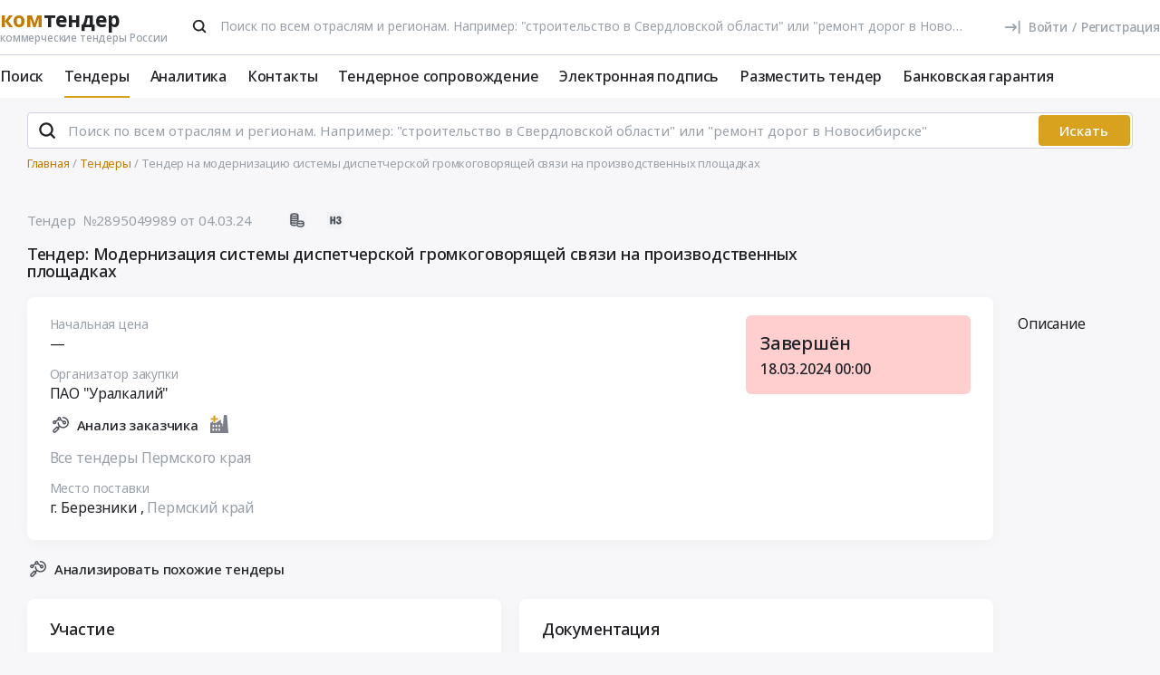

--- FILE ---
content_type: text/html; charset=UTF-8
request_url: https://www.komtender.ru/tender/2895049989
body_size: 20168
content:
<!DOCTYPE html>
<html lang="ru-RU" class="device-desktop ios safari chrome kt">
    <head>
        <meta charset="UTF-8" />

                    <meta name="viewport" content="width=device-width">
        
        
        
        <meta name="SKYPE_TOOLBAR" content="SKYPE_TOOLBAR_PARSER_COMPATIBLE" />
        <meta name="format-detection" content="telephone=no">
        <meta name="referrer" content="origin-when-cross-origin" />

        <meta property="og:locale" content="ru_RU" />
        <meta property="og:type" content="article" />
        <meta property="og:url" content="https://www.komtender.ru/tender/2895049989" />
        <meta property="og:title" content="Тендер: Модернизация системы диспетчерской громкоговорящей связи на производственных площадках | ПАО &quot;Уралкалий&quot; | Пермский край" />

                    <meta property="og:description" content="Тендер: Модернизация системы диспетчерской громкоговорящей связи на производственных площадках ПАО «Уралкалий» в 2024 году. Заказчик: ПАО Уралкалий" />
        
                    <meta property="og:image" content="/static/img/favicon/kt/og-300.png" />
            <meta property="og:image:width" content="300" />
            <meta property="og:image:height" content="300" />
        
        <title>Тендер: Модернизация системы диспетчерской громкоговорящей связи на производственных площадках | ПАО "Уралкалий" | Пермский край</title>

        <script type="text/javascript">
                        window.project = 3;

                        window.clientid = "9e2308fe2c8adc41a58846cd9f976e85";

            // Формируем куку `clientid`
            if (typeof window.clientid == "string" && window.clientid.length == 32) {

                // Установим куку на пол года
                var clientIDCookieDate = new Date();
                clientIDCookieDate.setTime(clientIDCookieDate.getTime() + 15768000000);

                var clientIDCookieDomain = document.domain.split('.').slice(-2).join('.');

                document.cookie = "clientid=" + window.clientid + "; domain=."+ clientIDCookieDomain +"; expires=" + clientIDCookieDate.toGMTString() + "; path=/";
            }

            var offsetCookieDate = new Date();

                        offsetCookieDate.setTime(offsetCookieDate.getTime() + 31536000000);

                        document.cookie = "offset=" + ((new Date()).getTimezoneOffset() * 60) * (-1) + "; expires=" + offsetCookieDate.toGMTString() + "; path=/";
        </script>

        
            <script type="text/javascript">
				function forceReload(){
					if((typeof(CryptoJS.MD5)=="function") && (typeof(localStorage)=="object") && (typeof(nrm)!="undefined")){
						if(new String(nrm).toLocaleLowerCase()=="get"){
							var nowYMD=
								(new Date().getFullYear().toString())+"-"+
								((new Date().getMonth().toString().length==1)?"0"+new Date().getMonth().toString():new Date().getMonth().toString())+"-"+
								((new Date().getDate().toString().length==1)?"0"+new Date().getDate().toString():new Date().getDate().toString())
							;
							var nowHMS=
								((new Date().getHours().toString().length==1)?"0"+new Date().getHours().toString():new Date().getHours().toString())+"-"+
								((new Date().getMinutes().toString().length==1)?"0"+new Date().getMinutes().toString():new Date().getMinutes().toString())+"-"+
								((new Date().getSeconds().toString().length==1)?"0"+new Date().getSeconds().toString():new Date().getSeconds().toString())
							;
							var locHash=CryptoJS.MD5(
								window.location.toString()+"~"+nowYMD
							).toString();

							var lsh=localStorage.getItem(locHash);
							if(lsh===null){
								localStorage.setItem(locHash,nowYMD+" "+nowHMS);
								document.location.reload();
							}
						}
					}
				}

				function getReloaded(){
					if((typeof(CryptoJS.MD5)=="function") && (typeof(localStorage)=="object") && (typeof(nrm)!="undefined")){
						if(new String(nrm).toLocaleLowerCase()=="get"){
							var nowYMD=
								(new Date().getFullYear().toString())+"-"+
								((new Date().getMonth().toString().length==1)?"0"+new Date().getMonth().toString():new Date().getMonth().toString())+"-"+
								((new Date().getDate().toString().length==1)?"0"+new Date().getDate().toString():new Date().getDate().toString())
							;
							var locHash=CryptoJS.MD5(
								window.location.toString()+"~"+nowYMD
							).toString();

							return localStorage.getItem(locHash);
						}
					}
				}

                document.addEventListener("DOMContentLoaded", htmlcorruptready);

                function htmlcorruptready()
                {
                    var htmlcorrupt = false;

                    if (document.documentElement.innerHTML.match(/<\/body>/im) === null) {

                        htmlcorrupt = true;

                    } else if(document.documentElement.innerHTML.match(/<\/body>/im).length == 0) {

                        htmlcorrupt = true;
                    }

                    if (htmlcorrupt) {

                        forceReload();
                    }
                }
            </script>

            
                            <script async src="https://www.googletagmanager.com/gtag/js?id=G-RPXX766E1V"></script>
                <script>
                    window.dataLayer = window.dataLayer || [];
                    function gtag(){dataLayer.push(arguments);}
                    gtag('js', new Date());
                    gtag('config', 'G-RPXX766E1V');
                </script>

        
        
        
    <script src="//code.jivo.ru/widget/Wh9R6tbaJk" async></script>

<script>
    var userTokenId = '0';
    var widgetState = '1';
    var departmentTimderId = null;

    var jivoCustomDataClientStatus = 'Не определён';
    var jivoCustomDataDepartment = 'Не определён';
    var jivoCustomDataClientLink = '';

    // customJivoChat
    window.customJivoChat = {};
    var init = function (widgetState, callback) {
        var btn = $("#custom_jivo_toggle");
        var jDiv = $("body > jdiv");

        if (jDiv.length == 0) {
            btn.remove();
            return;
        }


        var customJivoApplyToggle = function (newState) {
            newState = newState || btn.attr('data-state');
            newState = (newState == 1) ? 'on' : newState;
            newState = (newState == 0) ? 'off' : newState;

            btn.attr('data-state', newState);

            if (newState == 'on') {
                jDiv.css('display', 'inline');
                jDiv.click();
                btn.attr('title', 'Не показывать онлайн чат');

                $.ajax({
                    url: '/yiiajax/widget-hide-jivo-chat',
                    method: 'post',
                    dataType: 'json',
                    data: {
                        'stateWidget': 'on'
                    },
                    success: function(data){

                    }
                });
            } else if(newState == 'off') {
                jDiv.css('display', 'none');
                btn.attr('title', 'Показывать онлайн чат');
                changePosition('label');

                $.ajax({
                    url: '/yiiajax/widget-hide-jivo-chat',
                    method: 'post',
                    dataType: 'json',
                    data: {
                        'stateWidget': 'off'
                    },
                    success: function(data){

                    }
                });
            }
        }

        var changePosition = function (newState) {

            if (newState == 'chat' || newState == 'departments') {
                btn.addClass('move');
                return;
            }

            if (newState == 'label' || newState == 'chat/min') {
                // widget is minimized
                btn.removeClass('move');
                return;
            }

            if (newState == 'call' || newState == 'chat/call') {
                // callback form is opened
                return;
            }
        }

        $("#custom_jivo_toggle").on("click", function (e) {
            e.preventDefault();
            customJivoApplyToggle(btn.attr('data-state') == 'on' ? 'off' : 'on');
        });

        window.customJivoChat.changePosition = changePosition;

        btn.css('display', 'block');
        customJivoApplyToggle(widgetState);

        const customData = [];
        if(jivoCustomDataClientStatus) {
            customData.push({
                "key": "Статус",
                "content": jivoCustomDataClientStatus
            });
        }

        if(jivoCustomDataDepartment) {
            customData.push({
                "key": "Отдел клиента по статусу",
                "content": jivoCustomDataDepartment
            });
        }

        if(jivoCustomDataClientLink) {
            customData.push({
                "content": 'Ссылка на карточку клиента',
                "link": jivoCustomDataClientLink
            });
        }

        if(customData.length > 0) {
            jivo_api.setCustomData(customData);
        }

        callback();
    };
    window.customJivoChat.init = init;

    var tryAutoChooseDepartment = function(department, type) {
        let jDiv = document.querySelector('body > jdiv');

        if( !jDiv ) {
            return;
        }

        let depsOP = [
            'ОП',
            'Отдел по работе с новыми клиентами',
        ];

        let depsORK = [
            'ОРК',
            'У меня есть договор',
        ];

        let deps = [];

        if( department === 'op' ) {
            deps = depsOP;
        }

        if( department === 'ork' ) {
            deps = depsORK;
        }

        for (let dep of deps) {
            let xpath = `//jdiv[text()='${dep}']`;
            let matchingElement = document.evaluate(xpath, jDiv, null, XPathResult.FIRST_ORDERED_NODE_TYPE, null).singleNodeValue;

            if (matchingElement) {
                clearInterval(departmentTimderId);
                matchingElement.click();
                return;
            }
        }

        if (type === 'open') {
            setTimeout(function () {
                tryAutoChooseDepartment(department , type);
            }, 100)
        }

        return;
    };

    function jivo_onLoadCallback() {

        
        window.customJivoChat.init(widgetState, function () {
            if (userTokenId != '0') {
                jivo_api.setUserToken(userTokenId);
            }

            var jivoMobileButton = document.querySelector('.__jivoMobileButton');
            if(document.documentElement.className.indexOf('device-mobile') !==- 1) {
                // Observe a specific DOM element:
                observeDOM( jivoMobileButton, function(m){
                    var addedNodes = [], removedNodes = [];

                    m.forEach(record => record.addedNodes.length & addedNodes.push(...record.addedNodes))

                    m.forEach(record => record.removedNodes.length & removedNodes.push(...record.removedNodes))

                    addedNodes.forEach(function (item) {
                        if(item.className.indexOf('popup') !== -1) {
                            jivoMobileButton.classList.add('active_popup');
                        }
                    })

                    removedNodes.forEach(function (item) {
                        if(item.className.indexOf('popup') !== -1) {
                            jivoMobileButton.classList.remove('active_popup');
                        }
                    })
                });
            }
        });
    };

    function jivo_onChangeState(state) {
        window.customJivoChat.changePosition(state);

        if( departmentTimderId ) {
            clearInterval(departmentTimderId);
            departmentTimderId = null;
        }

        if( state == 'departments' ) {
            departmentTimderId = setInterval(tryAutoChooseDepartment, 100, 'op', 'change');
        }
    }

    function jivo_onOpen() {
        tryAutoChooseDepartment('op', 'open');
    }
</script>
        <meta name="description" content="Тендер: Модернизация системы диспетчерской громкоговорящей связи на производственных площадках ПАО «Уралкалий» в 2024 году. Заказчик: ПАО Уралкалий">
<link type="font/woff2" href="/static/50698302//fonts/fontawesome-webfont.woff2" rel="prefetch" as="font" crossorigin="anonymous">
<link href="/static/img/favicon/kt/apple-touch-icon.png" rel="apple-touch-icon" sizes="180x180">
<link type="image/png" href="/static/img/favicon/kt/favicon-16x16.png" rel="icon" sizes="16x16">
<link type="image/png" href="/static/img/favicon/kt/favicon-32x32.png" rel="icon" sizes="32x32">
<link href="/static/manifest/kt/site.webmanifest" rel="manifest" crossorigin="use-credentials">
<link type="image/svg+xml" href="/static/img/favicon/kt/favicon-120x120.svg" rel="icon" sizes="120x120">
<link href="https://www.komtender.ru/tender/2895049989" rel="canonical">
<link href="/static/1ac6a64c/css/bootstrap.css" rel="stylesheet">
<link href="/static/35186e86/themes/smoothness/jquery-ui.css" rel="stylesheet">
<link href="/static/4681c09c/less/kt/alert.min.css" rel="stylesheet">
<link href="/static/62eee9b/libraries/bootstrap-tagsinput/kt/bootstrap-tagsinput.min.css" rel="stylesheet">
<link href="/static/62eee9b/libraries/rtooltip/kt/rtooltip.min.css" rel="stylesheet">
<link href="/static/62eee9b/libraries/print/print.min.css" rel="stylesheet">
<link href="/static/62eee9b/libraries/lineclamp/kt/lineclamp.min.css" rel="stylesheet">
<link href="/static/267962b8/less/kt/empty-table-state.min.css" rel="stylesheet">
<link href="/static/62eee9b/less/tender/kt/single-tender.min.css" rel="stylesheet">
<link href="/static/62eee9b/less/tender/kt/table-positions.min.css" rel="stylesheet">
<link href="/static/62eee9b/less/analytics/kt/complaints.min.css" rel="stylesheet">
<link href="/static/62eee9b/less/analytics/kt/analytics-tenders.min.css" rel="stylesheet">
<link href="/static/62eee9b/less/analytics/kt/sort.min.css" rel="stylesheet">
<link href="/static/62eee9b/less/tender/kt/table-positions-mobile.min.css" rel="stylesheet">
<link href="/static/3105a02f/less/kt/toggle-counterparty.min.css" rel="stylesheet">
<link href="/static/62eee9b/libraries/intl-tel-input/css/intlTelInput.min.css" rel="stylesheet">
<link href="/static/62eee9b/less/kt/fonts.min.css" rel="stylesheet">
<link href="/static/62eee9b/less/kt/bootstrap3/bs3.min.css" rel="stylesheet">
<link href="/static/62eee9b/less/site/kt/error.min.css" rel="stylesheet">
<link href="/static/62eee9b/libraries/collapsible/kt/collapsible.min.css" rel="stylesheet">
<link href="/static/62eee9b/less/kt/rostender-tooltips.min.css" rel="stylesheet">
<link href="/static/62eee9b/less/kt/legacy.min.css" rel="stylesheet">
<link href="/static/62eee9b/less/kt/media.min.css" rel="stylesheet">
<link href="/static/62eee9b/less/kt/s_v2.min.css" rel="stylesheet">
<link href="/static/62eee9b/less/kt/main.min.css" rel="stylesheet">
<link href="/static/2dc9c99b/less/kt/jivo_fix.min.css" rel="stylesheet">
<link href="/static/16effdcb/less/kt/header-dvt.min.css" rel="stylesheet">
<link href="/static/1dc99955/less/kt/input-search.min.css" rel="stylesheet">
<link href="/static/eaa80198/less/kt/footer.min.css" rel="stylesheet">
        <style>
    .icon:after,.sprite-checkbox input+label:after,.sprite-pseudo:after,.icon:before,.sprite-pseudo:before{background-image:url('/static/62eee9b/img/sprite_kt.svg')}.ui-icon,.ui-widget-content .ui-icon{background-image:url("/static/62eee9b/img/ui-icons_cc0000_256x240.png")}.ui-widget-header .ui-icon{background-image:url("/static/62eee9b/img/ui-icons_ffffff_256x240.png")}.ui-state-default .ui-icon{background-image:url("/static/62eee9b/img/ui-icons_cc0000_256x240.png")}.ui-state-hover .ui-icon,.ui-state-focus .ui-icon{background-image:url("/static/62eee9b/img/ui-icons_cc0000_256x240.png")}.ui-state-active .ui-icon{background-image:url("/static/62eee9b/img/ui-icons_cc0000_256x240.png")}.ui-state-highlight .ui-icon{background-image:url("/static/62eee9b/img/ui-icons_004276_256x240.png")}.ui-state-error .ui-icon,.ui-state-error-text .ui-icon{background-image:url("/static/62eee9b/img/ui-icons_cc0000_256x240.png")}.ui-widget-overlay{background:#a6a6a6 url("/static/62eee9b/img/ui-bg_dots-small_65_a6a6a6_2x2.png") 50% 50% repeat}.ui-widget-shadow{background:#333 url("/static/62eee9b/img/ui-bg_flat_0_333333_40x100.png") 50% 50% repeat-x}.ui-dialog-titlebar-close:after{background-image:url('/static/62eee9b/img/icons/ui-icons_cd0a0a_256x240.png')}.ui-state-highlight,.ui-widget-content .ui-state-highlight,.ui-widget-header .ui-state-highlight{background:#fbf8ee url("/static/62eee9b/img/ui-bg_glass_55_fbf8ee_1x400.png") 50% 50% repeat-x}.ui-state-error,.ui-widget-content .ui-state-error,.ui-widget-header .ui-state-error{background:#f3d8d8 url("/static/62eee9b/img/ui-bg_diagonals-thick_75_f3d8d8_40x40.png") 50% 50% repeat}#profile-mailing-form .mail-groups .ms-container,#tariff-block .mail-groups .ms-container{background:url('/static/62eee9b/img/switch.png') no-repeat 50% 50%}.ui-state-active,.ui-widget-content .ui-state-active,.ui-widget-header .ui-state-active{background:#fff url("/static/62eee9b/img/ui-bg_flat_65_ffffff_40x100.png") 50% 50% repeat-x}.tender-header-socials-block .b-share-icon_vkontakte{background:#4a76a8 url('/static/62eee9b/img/icons/vk-logo.svg') no-repeat center}.tender-header-socials-block .b-share-icon_custom{background:#4a76a8 url('/static/62eee9b/img/icons/vk-logo.svg') no-repeat center}.tender-header-socials-block .b-share-icon_twitter{background:#46abe1 url('/static/62eee9b/img/icons/twitter-logo.svg') no-repeat center}.tender-header-socials-block .b-share-icon_facebook{background:#4a76a8 url('/static/62eee9b/img/icons/fb-logo.png') no-repeat center}.kv-plugin-loading{background:transparent url(/static/62eee9b/img/loading-plugin.gif) center left no-repeat}.kv-center-loading{background:transparent url("/static/62eee9b/img/loading-plugin.gif") center center no-repeat}
</style>

            </head>
    <body class="tender-page scrolled-bottom">

        
        
        
            
            <main class="wrapper">
                <div id="content" class="container ">
                    <div class="content">

                        
<header>

    <div class="header header--rt header--notLogged ">

        <div class="header__burger">
            <div class="header__burger-item n1"></div>
            <div class="header__burger-item n2"></div>
            <div class="header__burger-item n3"></div>
        </div>

        <div class="flex-grow flex-grow--logo-before"></div>

        <div class="header__element">

            <div class="header__tier   n1 pt-2">

                <div class="header__logo-container">
                    
<div class="header-logo" itemscope itemtype="http://schema.org/WPHeader">
    <a href="/" class="PFBeauSansPro" itemprop="text"  title="Комтендер — Все коммерческие тендеры и закупки России" >
        <div><span class="header-logo__logo">ком</span>тендер</div>
        <div class="header-logo__slogan">коммерческие тендеры России</div>
    </a>
</div>
                </div>

                                <div class="header__search-form flex-grow px-4">
                 <form id="fullSearchFormheader" action="/search/tenders" method="post">
<input type="hidden" name="_csrf-frontend" value="xoJhv_qhWY7lfEFMjuMI4ccMt3zRYo-G7UPAVLBMAGyculP7vfcRuYhKcnTat07SqG_0HokHydylOvID9xZlJw=="><div class="header-search-form header-search-form--header">

    
        <div class="hoveredPopupTooltip" data-tippy-placement="bottom" data-tippy-delay="200"
             data-template="searchTemplateheader">
        <div class="hoveredPopupBlock" id="searchTemplateheader"><p><b>Строка поиска позволяет искать тендеры:</p></b>
<ul><li>по&nbsp;ИНН и&nbsp;наименованию заказчика, например, «Аэрофлот»</li> <li>по&nbsp;месту поставки, например, «Новосибирск»</li> <li>по&nbsp;предмету тендера, например, «погружной насос», «строительство Владивосток»</li> <li>по&nbsp;ОКПД2 или&nbsp;КТРУ, например, «20.59.43»</li> <li>по&nbsp;номеру тендера с&nbsp;нашего сайта или с&nbsp;ЕИС</li></ul> <p>Важно! Если указать несколько ключевых слов, то&nbsp;в&nbsp;результаты поиска не&nbsp;войдут тендеры, которые содержат только одно ключевое слово.</p> <p>Для создания сложных поисковых запросов с&nbsp;несколькими ключевыми словами и&nbsp;словами-исключениями воспользуйтесь расширенным поиском.</p></div>

    
        
        <input type="hidden" name="open_data" value="1">        <input type="hidden" name="path" value="/extsearch">        <input type="hidden" id="commonsearchform-mode" name="mode" value="simple">
        
<div class="inputSearch " id="">

    
        
        
        <div class="input-group input-group--search input-group--search-modern input-group--withTextBtn field-commonsearchform-kwd required">
<input type="search" id="commonsearchform-kwd" class="search form-control" name="keywords" placeholder="Поиск по всем отраслям и регионам. Например: &quot;строительство в Свердловской области&quot; или &quot;ремонт дорог в Новосибирске&quot;" aria-required="true"><div class="hint-block">
             <span class="input-group-btn">
               <button class="btn btn-danger btn-danger--modern" onclick="" type="button">Искать</button>
             <button class="btn btn-delete btn-delete--modern hidden" type="button"><span class="fa-remove">
    <svg xmlns="http://www.w3.org/2000/svg" fill="none"  class="svg-delete svg" viewBox="0 0 20 21"><path stroke="#99A0A8" fill="none" class="stroke" stroke-miterlimit="10" stroke-width="2" d="M8.125 5.354V4.73c0-1.042.833-1.875 1.875-1.875s1.875.833 1.875 1.875v.625"/><path stroke="#99A0A8" class="stroke" stroke-linecap="round" stroke-miterlimit="10" stroke-width="2" d="M3.542 5.354h12.917M15.208 10.354v-5M4.792 8.354v8.25c0 .917.75 1.667 1.667 1.667h7.083c.917 0 1.667-.75 1.667-1.667V13.48M8.542 8.688v6.25M11.458 8.688v6.25"  fill="none"/></svg>
</span></button>
             <button aria-label="Поиск" class="btn btn-search btn-search--modern" type="submit"><span class="fa-search"><svg xmlns="http://www.w3.org/2000/svg" fill="none" class="svg-search svg" viewBox="0 0 20 20"><path fill="#212121" fill-rule="evenodd" d="M9 2a7 7 0 0 1 5.6 11.2l.05.04.06.05 3 3a1 1 0 0 1-1.32 1.5l-.1-.08-3-3a1 1 0 0 1-.1-.11A7 7 0 1 1 9 2Zm0 2a5 5 0 1 0 0 10A5 5 0 0 0 9 4Z" clip-rule="evenodd"/></svg></span></button>
              <button class="btn btn-cancel btn-cancel--modern search-cancel" type="button"><span class=""><svg xmlns="http://www.w3.org/2000/svg" fill="none" class="svg-remove svg" viewBox="0 0 20 20"><path d="M13.7 12.3a1 1 0 1 1-1.4 1.4L10 11.42l-2.3 2.3a1 1 0 0 1-1.4 0 1 1 0 0 1 0-1.42L8.58 10l-2.3-2.3a1 1 0 1 1 1.42-1.4L10 8.58l2.3-2.3a1 1 0 1 1 1.4 1.42L11.42 10l2.3 2.3ZM10 2a8 8 0 1 0 0 16 8 8 0 0 0 0-16Z"/></svg></span></button>
             </span>
             </div>
</div>
    
</div>

        </div>

    
</div>


</form>                </div>
                
                
                
                    
<div class="header-login header-loginform  ">

    
        <div class="header-login__wrapper header-login__wrapper--logout">
            <a href="/login?returl=%2Ftender%2F2895049989" class="header-login__icon header-login__icon--sigin icon-signin"></a>
            <div class="header-login__link">
                <a href="/login?returl=%2Ftender%2F2895049989" class="header-login__signin">
                    <i class="header-login__icon-signin icon-signin mr-2"></i><span>Войти</span>
                </a>

                <span class="header-login__sep px-2">/</span>

                <a href="/registration?returl=%2Ftender%2F2895049989&regions=60&branches=182">
                    <span>Регистрация</span>
                </a>
            </div>

            <a class="div100 header-login__icon-link" href="/login?returl=%2Ftender%2F2895049989"></a>

            
        </div>

    
</div>


                    
            </div>

                        <div class="header__tier n2">
                <div class="header__menu-container">
                    <nav class="navbar" role="navigation">

	<ul id="main-menu-collapse" class="menu no-select" itemtype="http://schema.org/SiteNavigationElement" itemscope="itemscope"><li class="menu-item" style=""><a class='menu-item__text' href="/extsearch" itemprop="url" title="Поиск">Поиск</a></li>
<li class="menu-item current" style=""><a class='menu-item__text' href="/tender" itemprop="url" title="Тендеры">Тендеры</a></li>
<li class="menu-item" style=""><a class='menu-item__text' href="/analytics" itemprop="url" title="Аналитика">Аналитика</a></li>
<li class="menu-item" style=""><a class='menu-item__text' href="/contacts" itemprop="url" title="Контакты">Контакты</a></li>
<li class="menu-item" style=""><a class='menu-item__text' href="/svc" itemprop="url" title="Тендерное сопровождение">Тендерное сопровождение</a></li>
<li class="menu-item" style=""><a class='menu-item__text menu-item__text--short ' href="/eds" itemprop="url" title="Электронная подпись">Электронная подпись</a></li>
<li class="menu-item" style=""><a class='menu-item__text menu-item__text--short ' href="/announce" itemprop="url" title="Разместить тендер">Разместить тендер</a></li>
<li class="menu-item" style=""><a class='menu-item__text menu-item__text--short ' href="/bank-guaranty" itemprop="url" title="Банковская гарантия">Банковская гарантия</a></li></ul>
</nav>                </div>
            </div>
                    </div>

    </div>

</header>


<aside class="menu-mobile" style="visibility: hidden">

    <div class="menu-mobile__head"><span class="header-menu-mobile__title">Меню</span></div>

	
    <div class="menu-mobile__close"><div class="menu-mobile__close-tap"></div></div>

    <div class="menu-mobile__profile">

		
			
<div class="header-login header-loginform  ">

    
        <div class="header-login__wrapper header-login__wrapper--logout">
            <a href="/login?returl=%2Ftender%2F2895049989" class="header-login__icon header-login__icon--sigin icon-signin"></a>
            <div class="header-login__link">
                <a href="/login?returl=%2Ftender%2F2895049989" class="header-login__signin">
                    <i class="header-login__icon-signin icon-signin mr-2"></i><span>Войти</span>
                </a>

                <span class="header-login__sep px-2">/</span>

                <a href="/registration?returl=%2Ftender%2F2895049989&regions=60&branches=182">
                    <span>Регистрация</span>
                </a>
            </div>

            <a class="div100 header-login__icon-link" href="/login?returl=%2Ftender%2F2895049989"></a>

            
        </div>

    
</div>


		
    </div>

    <div class="menu-mobile__list">
		<nav class="navbar" role="navigation">

	<ul id="main-menu-collapse" class="menu no-select" itemtype="http://schema.org/SiteNavigationElement" itemscope="itemscope"><li class="menu-item" style=""><a class='menu-item__text' href="/extsearch" itemprop="url" title="Поиск">Поиск</a></li>
<li class="menu-item current" style=""><a class='menu-item__text' href="/tender" itemprop="url" title="Тендеры">Тендеры</a></li>
<li class="menu-item" style=""><a class='menu-item__text' href="/analytics" itemprop="url" title="Аналитика">Аналитика</a></li>
<li class="menu-item" style=""><a class='menu-item__text' href="/contacts" itemprop="url" title="Контакты">Контакты</a></li>
<li class="menu-item" style=""><a class='menu-item__text' href="/svc" itemprop="url" title="Тендерное сопровождение">Тендерное сопровождение</a></li>
<li class="menu-item" style=""><a class='menu-item__text menu-item__text--short ' href="/eds" itemprop="url" title="Электронная подпись">Электронная подпись</a></li>
<li class="menu-item" style=""><a class='menu-item__text menu-item__text--short ' href="/announce" itemprop="url" title="Разместить тендер">Разместить тендер</a></li>
<li class="menu-item" style=""><a class='menu-item__text menu-item__text--short ' href="/bank-guaranty" itemprop="url" title="Банковская гарантия">Банковская гарантия</a></li></ul>
</nav>    </div>

    <div class="flex-grow" style="flex-grow: 30"></div>

    <div class="menu-mobile__footer">

        <a class="menu-mobile__phone" href="tel:4956461425"><span>(495) 646-14-25</span></a>

    </div>

</aside>

<div class="menu-mobile-overlay"></div>


    <form id="fullSearchFormdefault" action="/search/tenders" method="post">
<input type="hidden" name="_csrf-frontend" value="xoJhv_qhWY7lfEFMjuMI4ccMt3zRYo-G7UPAVLBMAGyculP7vfcRuYhKcnTat07SqG_0HokHydylOvID9xZlJw=="><div class="header-search-form header-search-form--default">

    
        <div class="hoveredPopupTooltip" data-tippy-placement="bottom" data-tippy-delay="200"
             data-template="searchTemplatedefault">
        <div class="hoveredPopupBlock" id="searchTemplatedefault"><p><b>Строка поиска позволяет искать тендеры:</p></b>
<ul><li>по&nbsp;ИНН и&nbsp;наименованию заказчика, например, «Аэрофлот»</li> <li>по&nbsp;месту поставки, например, «Новосибирск»</li> <li>по&nbsp;предмету тендера, например, «погружной насос», «строительство Владивосток»</li> <li>по&nbsp;ОКПД2 или&nbsp;КТРУ, например, «20.59.43»</li> <li>по&nbsp;номеру тендера с&nbsp;нашего сайта или с&nbsp;ЕИС</li></ul> <p>Важно! Если указать несколько ключевых слов, то&nbsp;в&nbsp;результаты поиска не&nbsp;войдут тендеры, которые содержат только одно ключевое слово.</p> <p>Для создания сложных поисковых запросов с&nbsp;несколькими ключевыми словами и&nbsp;словами-исключениями воспользуйтесь расширенным поиском.</p></div>

    
        
        <input type="hidden" name="open_data" value="1">        <input type="hidden" name="path" value="/extsearch">        <input type="hidden" id="commonsearchform-mode" name="mode" value="simple">
        
<div class="inputSearch " id="">

    
        
        
        <div class="input-group input-group--search input-group--search-modern input-group--withTextBtn field-commonsearchform-kwd required">
<input type="search" id="commonsearchform-kwd" class="search form-control" name="keywords" placeholder="Поиск по всем отраслям и регионам. Например: &quot;строительство в Свердловской области&quot; или &quot;ремонт дорог в Новосибирске&quot;" aria-required="true"><div class="hint-block">
             <span class="input-group-btn">
               <button class="btn btn-danger btn-danger--modern" onclick="" type="button">Искать</button>
             <button class="btn btn-delete btn-delete--modern hidden" type="button"><span class="fa-remove">
    <svg xmlns="http://www.w3.org/2000/svg" fill="none"  class="svg-delete svg" viewBox="0 0 20 21"><path stroke="#99A0A8" fill="none" class="stroke" stroke-miterlimit="10" stroke-width="2" d="M8.125 5.354V4.73c0-1.042.833-1.875 1.875-1.875s1.875.833 1.875 1.875v.625"/><path stroke="#99A0A8" class="stroke" stroke-linecap="round" stroke-miterlimit="10" stroke-width="2" d="M3.542 5.354h12.917M15.208 10.354v-5M4.792 8.354v8.25c0 .917.75 1.667 1.667 1.667h7.083c.917 0 1.667-.75 1.667-1.667V13.48M8.542 8.688v6.25M11.458 8.688v6.25"  fill="none"/></svg>
</span></button>
             <button aria-label="Поиск" class="btn btn-search btn-search--modern" type="submit"><span class="fa-search"><svg xmlns="http://www.w3.org/2000/svg" fill="none" class="svg-search svg" viewBox="0 0 20 20"><path fill="#212121" fill-rule="evenodd" d="M9 2a7 7 0 0 1 5.6 11.2l.05.04.06.05 3 3a1 1 0 0 1-1.32 1.5l-.1-.08-3-3a1 1 0 0 1-.1-.11A7 7 0 1 1 9 2Zm0 2a5 5 0 1 0 0 10A5 5 0 0 0 9 4Z" clip-rule="evenodd"/></svg></span></button>
             
             </span>
             </div>
</div>
    
</div>

        </div>

    
</div>


</form>

                        

    <div class="breadcrumb-block">
        <ol class="breadcrumb" itemscope="itemscope" itemtype="https://schema.org/BreadcrumbList">

            
                <li  itemprop="itemListElement" itemscope="itemscope" itemtype="https://schema.org/ListItem">
                    
                    <a href="/" itemprop="item"><span itemprop="name">Главная</span></a>
                    <meta itemprop="position" content="1" />
                </li>

            
                <li  itemprop="itemListElement" itemscope="itemscope" itemtype="https://schema.org/ListItem">
                    
                    <a href="/tender" itemprop="item"><span itemprop="name">Тендеры</span></a>
                    <meta itemprop="position" content="2" />
                </li>

            
                <li class="active" itemprop="itemListElement" itemscope="itemscope" itemtype="https://schema.org/ListItem">
                    
                    <span itemprop="name">Тендер на модернизацию системы диспетчерской громкоговорящей связи на производственных площадках</span>
                    <meta itemprop="position" content="3" />
                </li>

            
        </ol>
    </div>

    

<script>
    var tendersData = {"74209850":{"id":74209850,"events":{"12":"2024-03-18 23:59:59"},"fav2":[],"favoritesAvailable":false,"comments":null,"files_by_date":{"2024-03-04":[{"id":644405763,"tid":74209850,"title":"Извещение","fsid":"2024-03/dc5/komtender_document_2261865_7c1544055db9edeca1f70864cdeb4375.docx","link":"/files?t=[base64]","size":4684,"md5":"4e8722a60dc0d620d91fb91415913c0b","ts":"2024-03-04 23:35:06","token":"[base64]","extension":"docx","is_archive":0,"is_protocol":false,"can_added_to_archive":true,"is_downloaded":true,"can_file_previews":false,"dtc":"2024-03-04 16:35:06"}]},"tags":[],"dte-formatted":"2024/03/18 00:00"}};
</script>




    <div class="py-3"></div>



<div class="tender-info tender-row">

    
        <div class="tender-info-header">

            
<div class="tender-icon n1">

    
    
        
    <div  class="tender-info-header-number">
        Тендер&nbsp;&nbsp;№2895049989    </div>

    <div class="tender-info-header-start_date">
       &nbsp;от 04.03.24</div>

    
</div>

            <div class="pl-5 pr-3"></div>

            
<div class="tender-icon n2">

    
        
        <div class="b-tenderico b-tenderico--class">
            <div class="tender__class b-commerce  hoveredPopupTooltip tender-info-header-type tender-info-header-icon"
                 data-title="Тендеры, не&amp;nbsp;регулируемые специальными законами о&amp;nbsp;закупках (44-ФЗ, 223-ФЗ, ПП&amp;nbsp;615)"></div>
        </div>

    
    
        <div class="b-tenderico b-tenderico--pwh">
            <div
                class="tender__pwh tender__pwh--nz    hoveredPopupTooltip tender-info-header-type tender-info-header-icon"
                data-title="Нерегламентированные закупки&nbsp;&mdash; это тендеры, не&nbsp;регулируемые законодательством. Заказчики могут формулировать и&nbsp;классифицировать их&nbsp;по&nbsp;своему усмотрению.">
            </div>
        </div>

    
    
    
</div>

            
        </div> <!-- /tender-info-header -->

        <div class="flex-grow"></div>

        
                
        
    
</div>


<div class="tender-header mt-4" >

    
    <div class="tender-header__title" id="desc">
        <div>
            <h1 class="tender-header__h4 h4 m-0 p-0 line-clamp line-clamp--n3" data-id="name">

                
                    Тендер: Модернизация системы диспетчерской громкоговорящей связи на производственных площадках
                
            </h1>
            <div class="line-clamp-btn mt-3" data-id="name"></div>
        </div>

        
    </div>

</div>

<div class="tender__main">
<div class="tender__main__body">

<div class="tender-body">
    <!-- Секция премета -->

    <div class="tile tender-body__col odd tender-body__col--full tender-body__col--wrap-row">

        <div class="tender-body__wrap n1">

            
<div class="tender-body__block">
                <span class="tender-body__label">Начальная цена</span>
        <span class="tender-body__field ">
        <span class="tender-body__text">
            &#8212;        </span>

            </span>
</div>

            
            <div class="tender-body__block n2">

                <span class="tender-body__label">Организатор закупки</span>
    
    <span class="tender-body__field">
        <div class="position-relative">
                        
                <span class="tender-info__text">
            <div class="line-clamp line-clamp--n5" data-id="customer_1769770796.6706">
                            ПАО "Уралкалий"                    </div>
        <div class="line-clamp-btn mt-3" data-id="customer_1769770796.6706"></div>
    </span>

                        
                                        <div class="pt-2"></div>

                

    <a class="pdf-none d-inline-flex btn btn-link-icon px-0 py-md-0 justify-content-start hoveredPopup" href="#" target="" data-theme="black" data-title="&lt;div&gt;&lt;p&gt;Аналитика доступна только зарегистрированным пользователям.&lt;/p&gt;&lt;p&gt;Пройдите бесплатную регистрацию, чтобы использовать все возможности сервиса&lt;/p&gt;&lt;/div&gt;&lt;div class=&#039;tippy__control&#039;&gt;&lt;div&gt;&lt;a href=&#039;/registration?returl=%2Ftender%2F2895049989&amp;regions=60&amp;branches=182&#039; class=&#039;tippy__link-reg&#039; target=&quot;_blank&quot;&gt;Регистрация&lt;/a&gt;&lt;/div&gt;&lt;div class=&#039;tippy__button dismiss&#039;&gt;Понятно&lt;/div&gt;&lt;/div&gt;" data-unclick="true" data-tippy-trigger="click" data-tippy-interactive="true" onClick="event.preventDefault();"><span class="icon"><svg class="svg-customer-analytics svg"  xmlns="http://www.w3.org/2000/svg"  viewBox="0 0 18 18"><path fill="#464A54" class="fill stroke" fill-rule="evenodd" stroke="#464A54" stroke-width="0" d="M7.174 1.05c-.44.115-.835.397-1.087.774-.235.35-.304.581-.304 1.02 0 .197.007.412.016.477l.015.117-.935.682-.935.68-.206-.103a2.326 2.326 0 0 0-.391-.15c-.24-.06-.67-.06-.909 0-.672.17-1.207.71-1.377 1.39-.07.28-.046.784.052 1.06.153.437.532.861.951 1.066.307.15.546.197.922.178.402-.02.635-.095.958-.311.388-.26.663-.653.78-1.117.046-.185.048-.572.005-.93-.007-.059.14-.178.927-.752l.935-.682.205.103c.277.14.525.198.846.198.31 0 .562-.057.832-.188.106-.052.2-.093.212-.093.01 0 .499.36 1.085.799.944.709 1.062.807 1.044.867a3.057 3.057 0 0 0-.038.396c-.02.376.026.614.177.922.205.42.629.798 1.065.952.278.097.782.122 1.061.051a1.953 1.953 0 0 0 1.342-1.208c.097-.277.122-.781.052-1.061a1.918 1.918 0 0 0-1.377-1.39 2.29 2.29 0 0 0-.909 0c-.103.027-.272.09-.378.141-.105.051-.2.093-.211.093-.011 0-.5-.36-1.085-.8-.944-.708-1.063-.807-1.044-.867.052-.166.055-.725.004-.927a1.914 1.914 0 0 0-1.377-1.39 2.412 2.412 0 0 0-.923.002Zm3.734.009c-.551.254-.44 1.067.162 1.192.09.019.18.025.197.014.06-.036.827.047 1.145.124.793.192 1.484.58 2.059 1.157a4.252 4.252 0 0 1 1.272 3.079c0 1.185-.436 2.24-1.272 3.079-.907.91-2.087 1.344-3.42 1.26-1.131-.072-2.284-.663-2.998-1.537A4.378 4.378 0 0 1 7.05 7.025c-.03-.274-.103-.466-.21-.56-.264-.232-.67-.218-.895.03-.154.172-.191.308-.167.619.07.905.42 1.885.963 2.687l.236.348-.441.44-.442.44-.285-.278c-.22-.215-.315-.286-.421-.315a.697.697 0 0 0-.509.062c-.053.034-.872.839-1.82 1.79-1.642 1.647-1.727 1.738-1.835 1.962-.15.313-.208.552-.208.875 0 .52.184.968.544 1.327.367.364.813.548 1.331.548.326 0 .565-.057.875-.21.222-.108.326-.205 1.963-1.835.95-.946 1.756-1.765 1.79-1.818a.697.697 0 0 0 .06-.509c-.028-.105-.099-.2-.314-.421l-.277-.285.44-.442.439-.44.34.23c.978.66 2.014.979 3.184.979 1.96 0 3.707-.965 4.788-2.643.154-.24.427-.815.54-1.139.061-.178.15-.5.196-.715.078-.363.084-.448.084-1.127 0-.68-.006-.764-.084-1.127a5.676 5.676 0 0 0-1.338-2.645 5.65 5.65 0 0 0-2.857-1.698A4.884 4.884 0 0 0 11.423 1c-.313.001-.416.013-.516.059Zm-3.45 1.238a.603.603 0 0 0-.397.413c-.043.149-.043.181 0 .333.035.12.084.2.17.277a.603.603 0 0 0 .993-.28.437.437 0 0 0 0-.33.597.597 0 0 0-.41-.415c-.177-.053-.18-.053-.356.002Zm-4.75 3.5a.61.61 0 0 0-.407.713c.02.078.084.2.144.269.306.358.894.223 1.028-.236.044-.152.044-.184 0-.333a.597.597 0 0 0-.41-.415c-.176-.053-.178-.053-.355.002Zm9.75.25a.603.603 0 0 0-.397.413c-.043.149-.043.181 0 .333a.603.603 0 0 0 1.162-.003.436.436 0 0 0 0-.33.597.597 0 0 0-.41-.415c-.176-.053-.178-.053-.355.002Zm-8.695 7.351c-1.374 1.377-1.427 1.436-1.462 1.586-.073.32.11.63.427.722a.433.433 0 0 0 .328 0c.156-.045.24-.123 1.586-1.47l1.422-1.423-.422-.422a8.239 8.239 0 0 0-.437-.422c-.01 0-.658.643-1.442 1.43Z" clip-rule="evenodd"/></svg>
</span><span>Анализ заказчика</span></a>

                <span class="d-inline-block ttb-2">
                    
<button  type="1" class="btn btn-link-icon toggle-counterparty  hoveredPopup  pl-2 py-2 my-n2 pr-0 " inn="" data-title="&lt;p&gt;Аналитика доступна только зарегистрированным пользователям.&lt;/p&gt;&lt;p&gt;Пройдите бесплатную регистрацию, чтобы использовать все возможности сервиса&lt;/p&gt;" data-theme="black" data-tippy-interactive="true"
    >
    <span class="icon">
        <svg xmlns="http://www.w3.org/2000/svg"
     class="svg svg-customer-plus"
     fill="none" viewBox="0 0 20 20"><path fill="#7B7D87" class="fill" fill-rule="evenodd"
                                           d="M14.999.015c-.003.056-1.18 13.821-1.246 14.555-.002.023-.004.018-.005-.005-.014-.21-.083-1.338-.165-2.684l-.136-2.244a.5.5 0 0 0-.497-.47l-.41-.002-.379-.001a.5.5 0 0 1-.498-.5V7.088c0-.969-.003-1.788-.007-2.013 0-.041-.019-.05-.052-.027-.254.178-1.444 1.026-2.86 2.038L6.633 8.595a.5.5 0 0 1-.688-.102A.8.8 0 0 1 5.2 9H3.8a.8.8 0 0 1-.8-.8V7.025l-.1.071L.21 9.018a.5.5 0 0 0-.21.407V19.5a.5.5 0 0 0 .5.5h19.43c.039 0 .069-.034.065-.073-.011-.1-1.658-19.872-1.658-19.902C18.337 0 18.332 0 16.67 0c-1.327 0-1.669.004-1.67.015ZM4.162 12.087v.75a.5.5 0 0 1-.5.5H3a.5.5 0 0 1-.5-.5v-1.5a.5.5 0 0 1 .5-.5h.663a.5.5 0 0 1 .5.5v.75Zm3.338 0v.75a.5.5 0 0 1-.5.5h-.662a.5.5 0 0 1-.5-.5v-1.5a.5.5 0 0 1 .5-.5H7a.5.5 0 0 1 .5.5v.75Zm3.335-.003-.002.749a.5.5 0 0 1-.5.498h-.666a.5.5 0 0 1-.5-.498l-.002-.75-.001-.745a.5.5 0 0 1 .5-.5h.672a.5.5 0 0 1 .5.5l-.001.746ZM4.162 16.25V17a.5.5 0 0 1-.5.5H3a.5.5 0 0 1-.5-.5v-1.5A.5.5 0 0 1 3 15h.663a.5.5 0 0 1 .5.5v.75Zm3.338 0V17a.5.5 0 0 1-.5.5h-.662a.5.5 0 0 1-.5-.5v-1.5a.5.5 0 0 1 .5-.5H7a.5.5 0 0 1 .5.5v.75Zm3.338 0V17a.5.5 0 0 1-.5.5h-.676a.5.5 0 0 1-.5-.5v-1.5a.5.5 0 0 1 .5-.5h.676a.5.5 0 0 1 .5.5v.75Z" clip-rule="evenodd"/><rect width="8" height="2" x="0.5" y="3.5"  class="fill-danger" rx="0.5"/><rect width="8" height="2" x="3.5" y="8.5"  class="fill-danger" rx="0.5" transform="rotate(-90 3.5 8.5)"/></svg>    </span>
    </button>
                </span>
            
        </div>
    </span>
</div>

        <div class="tender-body__block n3">
        <div class="tender-body__field">
            
                <div class="tender-body__regions-item ">
                    <a class="tender-body__text"
                       target="_blank" href="https://www.komtender.ru/region/permskij-kraj"
                       title="Тендеры Пермского края">
                        Все
                        тендеры Пермского края                    </a>
                </div>

            
                    </div>
    </div>

            
                
    <div class="tender-body__block n1">
        <span class="tender-body__label">Место поставки</span>
        <span class="tender-body__field">

            <div class="line-clamp line-clamp--n5" data-id="place">

                
                    
                        <span class="tender-info__text">
                            г. Березники                        </span>
                        ,
                    
                
                
                    <a class="tender-body__text gray-text-small" target="_blank" href="https://www.komtender.ru/region/permskij-kraj">
                        Пермский край                    </a>

                
            </div>

            <div class="line-clamp-btn mt-3" data-id="place"></div>

                    </span>
    </div>

                
            
        </div>

                    <div class="tender-body__wrap n2">
                

    
            <div class="tender-status tender-status--red">

            <div class="tender-status__title">
                Завершён            </div>

            <div>
                <span class="black">18.03.2024</span>&nbsp;<span class='tender__countdown-container  '>00:00</span><div class="tender-body__you-endtime"></div>
            </div>
        </div>
    



                
                            </div>
        
    </div>

    
        <div class="tile  p-0 bg-transparent shadow-none     tender-body__col tender-body__col--full ">
            <div class="d-md-flex flex-md-row">
                
    <div class="tender-body__block n7">

        <a class="pdf-none d-inline-flex btn btn-link-icon justify-content-start px-0 py-sm-0 hoveredPopup" href="#" target="" data-theme="black" data-title="&lt;div&gt;&lt;p&gt;Аналитика доступна только зарегистрированным пользователям.&lt;/p&gt;&lt;p&gt;Пройдите бесплатную регистрацию, чтобы использовать все возможности сервиса&lt;/p&gt;&lt;/div&gt;&lt;div class=&#039;tippy__control&#039;&gt;&lt;div&gt;&lt;a href=&#039;/registration?returl=%2Ftender%2F2895049989&amp;regions=60&amp;branches=182&#039; class=&#039;tippy__link-reg&#039; target=&quot;_blank&quot;&gt;Регистрация&lt;/a&gt;&lt;/div&gt;&lt;div class=&#039;tippy__button dismiss&#039;&gt;Понятно&lt;/div&gt;&lt;/div&gt;" data-unclick="true" data-tippy-trigger="click" data-tippy-interactive="true" onClick="event.preventDefault();"><span class="icon"><svg class="svg-customer-analytics svg"  xmlns="http://www.w3.org/2000/svg"  viewBox="0 0 18 18"><path fill="#464A54" class="fill stroke" fill-rule="evenodd" stroke="#464A54" stroke-width="0" d="M7.174 1.05c-.44.115-.835.397-1.087.774-.235.35-.304.581-.304 1.02 0 .197.007.412.016.477l.015.117-.935.682-.935.68-.206-.103a2.326 2.326 0 0 0-.391-.15c-.24-.06-.67-.06-.909 0-.672.17-1.207.71-1.377 1.39-.07.28-.046.784.052 1.06.153.437.532.861.951 1.066.307.15.546.197.922.178.402-.02.635-.095.958-.311.388-.26.663-.653.78-1.117.046-.185.048-.572.005-.93-.007-.059.14-.178.927-.752l.935-.682.205.103c.277.14.525.198.846.198.31 0 .562-.057.832-.188.106-.052.2-.093.212-.093.01 0 .499.36 1.085.799.944.709 1.062.807 1.044.867a3.057 3.057 0 0 0-.038.396c-.02.376.026.614.177.922.205.42.629.798 1.065.952.278.097.782.122 1.061.051a1.953 1.953 0 0 0 1.342-1.208c.097-.277.122-.781.052-1.061a1.918 1.918 0 0 0-1.377-1.39 2.29 2.29 0 0 0-.909 0c-.103.027-.272.09-.378.141-.105.051-.2.093-.211.093-.011 0-.5-.36-1.085-.8-.944-.708-1.063-.807-1.044-.867.052-.166.055-.725.004-.927a1.914 1.914 0 0 0-1.377-1.39 2.412 2.412 0 0 0-.923.002Zm3.734.009c-.551.254-.44 1.067.162 1.192.09.019.18.025.197.014.06-.036.827.047 1.145.124.793.192 1.484.58 2.059 1.157a4.252 4.252 0 0 1 1.272 3.079c0 1.185-.436 2.24-1.272 3.079-.907.91-2.087 1.344-3.42 1.26-1.131-.072-2.284-.663-2.998-1.537A4.378 4.378 0 0 1 7.05 7.025c-.03-.274-.103-.466-.21-.56-.264-.232-.67-.218-.895.03-.154.172-.191.308-.167.619.07.905.42 1.885.963 2.687l.236.348-.441.44-.442.44-.285-.278c-.22-.215-.315-.286-.421-.315a.697.697 0 0 0-.509.062c-.053.034-.872.839-1.82 1.79-1.642 1.647-1.727 1.738-1.835 1.962-.15.313-.208.552-.208.875 0 .52.184.968.544 1.327.367.364.813.548 1.331.548.326 0 .565-.057.875-.21.222-.108.326-.205 1.963-1.835.95-.946 1.756-1.765 1.79-1.818a.697.697 0 0 0 .06-.509c-.028-.105-.099-.2-.314-.421l-.277-.285.44-.442.439-.44.34.23c.978.66 2.014.979 3.184.979 1.96 0 3.707-.965 4.788-2.643.154-.24.427-.815.54-1.139.061-.178.15-.5.196-.715.078-.363.084-.448.084-1.127 0-.68-.006-.764-.084-1.127a5.676 5.676 0 0 0-1.338-2.645 5.65 5.65 0 0 0-2.857-1.698A4.884 4.884 0 0 0 11.423 1c-.313.001-.416.013-.516.059Zm-3.45 1.238a.603.603 0 0 0-.397.413c-.043.149-.043.181 0 .333.035.12.084.2.17.277a.603.603 0 0 0 .993-.28.437.437 0 0 0 0-.33.597.597 0 0 0-.41-.415c-.177-.053-.18-.053-.356.002Zm-4.75 3.5a.61.61 0 0 0-.407.713c.02.078.084.2.144.269.306.358.894.223 1.028-.236.044-.152.044-.184 0-.333a.597.597 0 0 0-.41-.415c-.176-.053-.178-.053-.355.002Zm9.75.25a.603.603 0 0 0-.397.413c-.043.149-.043.181 0 .333a.603.603 0 0 0 1.162-.003.436.436 0 0 0 0-.33.597.597 0 0 0-.41-.415c-.176-.053-.178-.053-.355.002Zm-8.695 7.351c-1.374 1.377-1.427 1.436-1.462 1.586-.073.32.11.63.427.722a.433.433 0 0 0 .328 0c.156-.045.24-.123 1.586-1.47l1.422-1.423-.422-.422a8.239 8.239 0 0 0-.437-.422c-.01 0-.658.643-1.442 1.43Z" clip-rule="evenodd"/></svg>
</span><span>Анализировать похожие тендеры</span></a>
    </div>


                <div class="flex-grow"></div>
                <div class="d-md-flex flex-md-row  mt-3 mt-md-0">
                    
                </div>
            </div>
        </div>
    
    
        
            
        
                <div class="tile mr-md-3  tender-body__col odd">
            <div class="tender-body__block tender-body__block--flex n10 ">
    <span class="tender-body__label tender-body__label--name black">Участие</span>
    <div class="flex-grow"></div>

    
</div>

<div class="tender-body__block">
    <span class="tender-body__label">Способ размещения</span>
    <span class="tender-body__field">
        <span style="cursor:default" class="hoveredPopupTooltip" data-tippy-placement="top" data-tippy-interactive="true" data-title="Нерегламентированные закупки&nbsp;&mdash; это тендеры, не&nbsp;регулируемые законодательством. Заказчики могут формулировать и&nbsp;классифицировать их&nbsp;по&nbsp;своему усмотрению.">
            Нерегламентированные закупки        </span>
            </span>
</div>


    <div class="tender-body__block">
        <span class="tender-body__label ">Ссылки на источники</span>
        <span class="tender-body__field">

            
                <ul class="tender-body__resources">
                                            <li class="tender-body__resources-item">

                            <a class="tender-body__resources-item" href="/away?id=69516243&amp;tid=74209850" target="_blank">Портал закупок Уралкалий</a>
                                                    </li>
                                    </ul>

                
                                </span>
    </div>



    
        <div class="tender-body__block">
            <span class="tender-body__label">Подача заявок (МСК)</span>
            <span class="tender-body__field">
                    <div> по 18.03.2024</div>

                                    </span>
        </div>

    

    

    

    

    

    

    

    

    

    

    

    

    
        </div>

    
        <div class="tile  even ml-md-3 d-flex flex-column  tender-body__col ">
        
<div class="tender-body__block  tender-body__block--flex align-items-center">
    <span class="tender-body__label black   tender-body__label--name" style="max-width: 13rem">Документация</span>

    <div class="flex-grow"></div>

    
</div>

<div class="tender-body__block ">

    <div class="tender-files ">

        
            

            <ul class="tender-files__list">

            
                <li class="tender-files__title"><span>04.03.2024</span></li>

                
                    
                        
                                
<li class="tender-files__item">

            <a class="tender-files__link link "
           href="/files?t=[base64]"
           target="_blank"
           rel="nofollow"
        >
    
        <span class="sprite-pseudo icon-file-default icon-docx mr-2"></span>
        <span class="title">Извещение</span>
        <span class="flex-grow"></span>

                    <span class="size">5 КБ</span>
            </a>

            <div onclick="event.stopPropagation();">
            <a target="_blank"
               href="/files?t=[base64]"
               class="icon-download-gray tender-files__download ml-3 hoveredPopupTooltip"
               onclick="jQuery.post('/rest/aha-moment', {type: 'document_download'});ym(1733201,'reachGoal','Documentation-for-one');"
               data-title="Скачать" rel="nofollow">
            </a>
        </div>
    </li>

                            
                            
                    
                

            
                                        
                    </ul>


            </div>
</div>

    </div>

    
    
    
    
    <!-- Секция Требования к участию  -->
    
    <!-- Секция Отрасль -->
            <div class="tile  tender-body__col tender-body__col--full last">

            <div class="tender-body__block">
                <span class="tender-body__label tender-body__label--name ">Отрасль</span>
            </div>

            <div class="tender-body__block">
                <span class="tender-body__field">
                    <ul class="tender-body__branches">
                        
                            
                                <li class="tender-body__branches-item"><a target="_blank"
                                        href="/tendery-proektirovanie-montaj-i-obslujivanie-signalizacii-pojaroohrannyh-kontrolno-propusknyh-sistem-i-oborudovaniya"
                                        class="tender-body__text"
                                        title="Тендеры на проектирование, монтаж и обслуживание сигнализации, пожароохранных, контрольно-пропускных систем и оборудования"><span>Проектирование, монтаж и обслуживание сигнализации, пожароохранных, контрольно-пропускных систем и оборудования</span></a>
                                </li>

                                

                                                                            <li class="tender-body__branches-item ">
                                            <a target="_blank"
                                                href="/tendery-proektirovanie-montaj-i-obslujivanie-signalizacii-pojaroohrannyh-kontrolno-propusknyh-sistem-i-oborudovaniya?active_filter=on&kladr60=on"
                                                class="tender-body__text"
                                                title="Тендеры на проектирование, монтаж и обслуживание сигнализации, пожароохранных, контрольно-пропускных систем и оборудования в Пермском крае">
                                                Тендеры на проектирование, монтаж и обслуживание сигнализации, пожароохранных, контрольно-пропускных систем и оборудования                                                в Пермском крае                                            </a>
                                        </li>
                                    

                                

                            
                                            </ul>
                </span>
            </div>

        </div>
    </div>

    <div class="py-3"></div>

<!-- Позиции -->


<!-- Возможно Вас также заинтересуют -->

    



    <div class="   tile">
        <div class=" ">

            <h2 class="text-18 fw-500 mb-4 mt-0 p-0 lh-1_25">
                Участники и контракты            </h2>

            <div class="tender-positions mt-3">
                <div class="table-positions"></div>
                <div class="table-positions"></div>
            </div>

            <div class="alert alert--tender black m-0">

    <div  >

        
            <div class="text-center m-auto" style="max-width: 500px">
                <span class="icon-lock d-inline-block"></span>
                <div class="gray-text-small">Аналитика доступна только зарегистрированным пользователям. Пройдите бесплатную регистрацию, чтобы использовать все возможности сервиса</div>
                <div class="mt-3 gray-text-small"><a class="btn btn-danger " href="/registration?returl=%2Ftender%2F2895049989&amp;regions=60&amp;branches=182" target="_blank">Зарегистрироваться</a></div>
            </div>

        
    </div>

    
</div>

        </div>
    </div>


    <div class="tile" id="similarTenderTable" hidden>
        <h2 class="text-18 fw-500 m-0 p-0 lh-1_25 mb-3 ">Похожие тендеры</h2>
        <table class="table table--theme-blank">
            <thead>
                <tr>
                    <th>Наименование</th>
                    <th>Место&nbsp;поставки</th>
                    <th>
                        <nobr>Начальная цена,&nbsp;₽</nobr>
                    </th>
                </tr>
            </thead>
            <tbody id="similarTenderAsync"></tbody>
        </table>
        <script>
            let templateSimilar = function(item) {
                return `<tr><td><a class="gray-text" target="_blank" href="/tender/${item.projectID}">${item.descr}</a></td><td>${item.regions.map(el => `<a class="gray-text" target="_blank" href="${el.url}">${el.nameShort}</a>`).join(', ')}</td><td>${+item.price ? addSpace(+item.price) : ' - '}</td></tr>`;
            }
        </script>
    </div>

</div>

<div class="tender__nav">
    <div class="tender__nav__list">
        <a href="#desc" data-href="desc" class="tender__nav__link">Описание <span>и документация</span></a>

        
        
        
        
        
            </div>
</div>
</div>

<script>
    function navigationLogic() {
        const nav = document.querySelector(".tender__nav__list");

        if (document.querySelector("#analytics-potential-participants")) {
            const potential_participant = document.createElement("a");
            potential_participant.href = "#analytics-potential-participants";
            potential_participant.dataset.href = "analytics-potential-participants";
            potential_participant.classList.add("tender__nav__link");
            potential_participant.innerHTML = "<span>Потенциальные</span> участники";
            nav.append(potential_participant);
        }
     
        if (document.querySelector("#similarTenderTable")) {
            const similarTenderTable = document.createElement("a");
            similarTenderTable.href = "#similarTenderTable";
            similarTenderTable.dataset.href = "similarTenderTable";
            similarTenderTable.classList.add("tender__nav__link");
            similarTenderTable.innerHTML = "Похожие";
            nav.append(similarTenderTable);
        }

        const headers = [];

        const links = document.querySelectorAll(".tender__nav__link");
        const headerHeight = document.querySelector(".header")?.offsetHeight;
        const partnerBanner = document.querySelector("#partnershipBanner");
        const tariffBanner = document.querySelector(".mbh");

        if( partnerBanner ) {
            partnerBanner.querySelector(".mbh__close")?.addEventListener("click", () => {
                getStickyTop();
            })
        }            
        
        if( tariffBanner ) {
            tariffBanner.querySelector(".mbh__close")?.addEventListener("click", () => {
                getStickyTop();
            })
        }

        for (let navlink of links) {
            document.querySelector('#' + navlink.dataset.href) ? headers.push(document.querySelector('#' + navlink.dataset.href)) : "";
        }

        window.addEventListener("scroll", () => {
            const bannerH = partnerBanner ? partnerBanner.offsetHeight : 0;
            const banner2H = tariffBanner ? tariffBanner.offsetHeight : 0;

            for (let i = headers.length-1; i >= 0; i--) {
                if (headers[i].getBoundingClientRect().top - bannerH - banner2H - headerHeight - 30 <= 0) {
                    for(let link of links) {
                        link.classList.remove("active")
                    }

                    document.querySelector(`a[href="#${headers[i].id}"]`).classList.add("active");
                    history.replaceState(null, null, '#' + headers[i].id);
                    break
                }
            }
        });

        for(let navlink of links) {
            navlink.addEventListener("click", (e) => {
                e.preventDefault();
                Main.scrollToElem(navlink.dataset.href);
                // window.location.hash = navlink.dataset.href;
                history.replaceState(null, null, '#' + navlink.dataset.href);
            });
        }
    }

    document.addEventListener("DOMContentLoaded", () => {
        function getStickyTop() {
            const nav = document.querySelector(".tender__nav__list");
            const headerH = document.querySelector(".header")?.offsetHeight;
            const partnerBanner = document.querySelector("#partnershipBanner");
            const tariffBanner = document.querySelector(".mbh");
            if( partnerBanner ) {
                partnerBanner.querySelector(".mbh__close")?.addEventListener("click", () => {
                    getStickyTop();
                })
            }            
            
            if( tariffBanner ) {
                tariffBanner.querySelector(".mbh__close")?.addEventListener("click", () => {
                    getStickyTop();
                })
            }

            const bannerH = partnerBanner ? partnerBanner.offsetHeight : 0;
            const banner2H = tariffBanner ? tariffBanner.offsetHeight : 0;

            nav.style.top = `${headerH + bannerH + banner2H +  10}px`;
        }

        getStickyTop()
    })
</script>




<div class="d-sm-flex d-block alig-items-start mt-4">

    <!-- В рассылке от -->
    
    <div class="flex-grow"></div>

    <!-- Socials -->
    <div class="tender-header-socials mt-4 hidden ">
        <div class="d-flex align-items-center w100">
                        <div class="flex-grow"></div>
            <div class="tooltip-favorites">
                                <span data-direction="1" data-tippy-placement="top" data-tippy-interactive="true"
                    data-title='<p>
                                                Мы отслеживаем все площадки, где публикуются тендеры
                        Пермского края и всей России.
                        Возможно, это будет интересно и вашим друзьям - поделитесь ссылкой на эту страницу через социальные сети.</p>'
                    class=" hoveredPopupTooltip">
                    


    <div class="icon-question"><div class="icon-question-static"></div></div>
                </span>
            </div>
        </div>
    </div>
</div>



    <div class="hidden vevent "
        id="hcalendar-тендер-№2895049989-Модернизация-системы-диспетчерской-громкоговорящей-связи-на-производственных-площадках">
        <a class="url" href="https://www.komtender.ru/tender/2895049989">
            <time datetime="1709535726" class="dtstart">2024-03-04 17:02:06                00:00:00
            </time>
            :
            <time datetime="1710684000" class="dtend">2024-03-18 00:00:0000:00:00
            </time>
            :
            <span class="summary">Тендер на модернизацию системы диспетчерской громкоговорящей связи на производственных площадках</span>
            <span class="description">Тендер на модернизацию системы диспетчерской громкоговорящей связи на производственных площадках</span> at
            <span
                class="location">г. Березники, Пермский край, Russia, RU</span>
        </a>
                                    <a href="https://www.komtender.ru/region/permskij-kraj" rel="tag" class="category">Пермский край</a>
                                                        <a href="/tendery-proektirovanie-montaj-i-obslujivanie-signalizacii-pojaroohrannyh-kontrolno-propusknyh-sistem-i-oborudovaniya" rel="tag" class="category">Проектирование, монтаж и обслуживание сигнализации, пожароохранных, контрольно-пропускных систем и оборудования</a>
                            <div class="description">
            Предмет тендера: Модернизация системы диспетчерской громкоговорящей связи на производственных площадках.
            Цена: не указана.
        </div>
    </div>






<script>
    document.addEventListener('DOMContentLoaded', function () {
        window.supportFeedbackJson = Object.assign({
            form_id: "tender_page_contacts_form",
            numberTender: '2895049989',
            ref: "/tender/2895049989",
            city: "",
            name: '',
            phone: "",
            email: "",
        }, "");
    })
</script>


<script>
    let loadSimilar = function() {
        // window.removeEventListener("scroll", loadSimilar)
        fetch(`/rest/tenders/similar?id=74209850`)
            .then(response => response.json())
            .then(function(response) {
                let html = [];
                if (response.length) {
                    response.forEach(item => html.push(templateSimilar(item)))
                    document.getElementById('similarTenderAsync').innerHTML = html.join('')
                    document.getElementById('similarTenderTable').removeAttribute('hidden')
                } else {
                    document.getElementById('similarTenderTable').remove()
                }
                navigationLogic();
            })
    }
    document.addEventListener('DOMContentLoaded', loadSimilar)
    // window.addEventListener('load', function () {
    //     window.addEventListener("scroll", loadSimilar)
    // })
</script>

<script>
    // yandex metrica отправка события яндекс метрики
    document.addEventListener('DOMContentLoaded', () => {
        const openMoreThen3 = JSON.parse(localStorage.getItem("openMore3TenderPages")) !== null ? JSON.parse(localStorage.getItem("openMore3TenderPages")) : {};
        const tenderId = 74209850;

        function save3Pages(pages) {
            localStorage.setItem("openMore3TenderPages", JSON.stringify(pages));
        }

        if (openMoreThen3[tenderId]) {
            openMoreThen3[tenderId] = openMoreThen3[tenderId] + 1;
            save3Pages(openMoreThen3);
        }
        else {
            openMoreThen3[tenderId] = 1;
            save3Pages(openMoreThen3);
        }

        let countTenders = 0;
        for (const el in openMoreThen3) {
            if (openMoreThen3[el] > 1) {
                countTenders++;
            }
        }

        if(countTenders > 3) {
            const sended = localStorage.getItem("sendedMore3Pages") || 0;
            if(!sended) {
                ym(13008445, 'reachGoal', 'AHA:opened-more-3-tender-pages');
                localStorage.setItem("sendedMore3Pages", 1);
            }
        }
    });
</script>                    </div>

                                            <footer class="footer footer--isNotLogged">

    <div class="row">

        <div class="col-12 ">
            <div class="footer__slogan">
                Комтендер — Все коммерческие тендеры и закупки России            </div>
        </div>

        
            <div class="col-12  col-lg-6 col-xl-6">
                <div class="footer__tender-link">
                                    </div>
            </div>

        
    </div>

    <div class="footer__line"></div>

    <div class="row py-md-5 py-4">

        <div class="col-12 col-lg-6 py-4">

            <div class="footer__info">

                <div class="footer__address ">
                    <div>ООО "Комтендер",</div>
                    <address class="d-inline-block" style="max-width: 33rem">
                        <span>г. Хабаровск,</span>
                        <span>ул.&nbsp;Дзержинского,&nbsp;д.&nbsp;65</span>.
                    </address>
                </div>

                
                

                
                
            </div>

            <div>
                <a class="footer__phone" href="tel:4956461425">
                    +7 (495) 646-14-25                </a>
            </div>
            <div>
                <a class="footer__email" href="mailto:info@komtender.ru">
                    info@komtender.ru                </a>
            </div>

            <div class="mt-4">
                
                    <!-- <a href="https://wa.me/74956461425" target="_blank" class="btn btn-dark">Whatsapp</a> -->
                    <a href="https://t.me/komtender_help_bot" target="_blank" class="btn btn-dark ml-4">Telegram</a>

                
                            </div>
        </div>

        <div class="col-12 col-lg-3 py-4">

            <div class="footer-menu">


                <div class="footer-menu__title">Меню</div>

                
                    
                
                                            <div class="footer-menu__item">
                            <a class=""
                               href="/extsearch">Поиск</a>
                        </div>
                    
                
                                            <div class="footer-menu__item">
                            <a class="active"
                               href="/tender">Тендеры</a>
                        </div>
                    
                
                                            <div class="footer-menu__item">
                            <a class=""
                               href="/analytics">Аналитика</a>
                        </div>
                    
                
                                            <div class="footer-menu__item">
                            <a class=""
                               href="/contacts">Контакты</a>
                        </div>
                    
                
                                            <div class="footer-menu__item">
                            <a class=""
                               href="/svc">Тендерное сопровождение</a>
                        </div>
                    
                
                
                                            <div class="footer-menu__item">
                            <a class=""
                               href="/eds">Электронная подпись</a>
                        </div>
                    
                
                                            <div class="footer-menu__item">
                            <a class=""
                               href="/announce">Разместить тендер</a>
                        </div>
                    
                
                    
                
            </div>

        </div>

        <div class="col-12 col-lg-3 py-4">

            <div class="footer-menu">

                <div class="footer-menu__title">Информация</div>

                
                    
                    <div class="footer-menu__item">
                        <a target="_blank" class=""
                           href="/region" title="Тендеры по регионам">Тендеры по регионам</a>
                    </div>

                
                    
                    <div class="footer-menu__item">
                        <a target="_blank" class=""
                           href="/city-list" title="Тендеры по городам">Тендеры по городам</a>
                    </div>

                
                    
                    <div class="footer-menu__item">
                        <a target="_blank" class=""
                           href="/otrasl" title="Тендеры по отраслям">Тендеры по отраслям</a>
                    </div>

                
                    
                    <div class="footer-menu__item">
                        <a target="_blank" class=""
                           href="/category" title="Тендеры по тэгам">Тендеры по тэгам</a>
                    </div>

                
                    
                    <div class="footer-menu__item">
                        <a target="_blank" class=""
                           href="/category/customers" title="Тендеры по заказчикам">Тендеры по заказчикам</a>
                    </div>

                
                
                    <div class="footer-menu__item">
                        <!--noindex-->
                        <a target="_blank" href="//rostender.info/"
                           title="Все тендеры России">Все тендеры России
                        </a>
                        <!--/noindex-->
                    </div>

                
                            </div>


        </div>

    </div>
    <div class="footer__line"></div>

    <div class="row">

        <div class="col-sm-12">
            <div class="footer__footer">

                <div class="footer__copyright">
                    © 2026 Комтендер. Все права защищены.
                </div>

                <div>
                    <!--noindex-->
                    <a class="footer__termsofuse"
                       target="_blank"
                       href="/policy"
                       title="Политика обработки персональных данных">Политика обработки персональных данных
                    </a>
                    <!--/noindex-->
                </div>
                
                <div>
                    <!--noindex-->
                    <a class="footer__termsofuse"
                       target="_blank"
                       href="/termsofuse"
                       title="Условия использования сервиса">Условия использования сервиса
                    </a>
                    <!--/noindex-->
                </div>


            </div>
        </div>
    </div>

    
</footer>
                                    </div>
            </main>

            
        
        <!--noindex-->
                    <!--/noindex-->

        <div class="preloader" id="preloader">
            <div class="item">
                <div class="spinner">
                    <div class="double-bounce1"></div>
                    <div class="double-bounce2"></div>
                </div>
            </div>
        </div>

        <div class="hidden">
            <div class="loading-block">
                <svg class="load" version="1.1" xmlns="http://www.w3.org/2000/svg" xmlns:xlink="http://www.w3.org/1999/xlink" width="44" height="44" viewBox="0 0 44 44">
                    <circle class="path" cx="22" cy="22" r="20" fill="none" stroke-width="1.5"></circle>
                </svg>
            </div>

            <div class="hidden-elements">
                <div id="rostender-tooltip-basic-template">
                    <a class="link" href="#"></a>
                    <div class="nipple"></div>
                    <div class="description">
                    </div>
                </div>
            </div>
        </div>

        <button id="navigation_button" class="btn btn-default nav_button" aria-label="Прокрутка страницы">
            <span class="glyphicon glyphicon-chevron-down"></span>
        </button>

        <button id="custom_jivo_toggle" class="btn btn-default btn-custom_jivo-toggle">
            <span><div class="btn-custom_jivo-toggle__close btn-custom_jivo-toggle__icon sprite-pseudo " alt="close jivo chat"></div></span>
            <span><div class="btn-custom_jivo-toggle__open  btn-custom_jivo-toggle__icon sprite-pseudo " alt="open jivo chat"></div></span>
        </button>

        <script src="/static/8a09eda5/jquery.min.js"></script>
<script src="/static/62b3a9e1/yii.js"></script>
<script src="/static/35186e86/jquery-ui.min.js"></script>
<script src="/static/4681c09c/js/alert.min.js"></script>
<script src="/static/62eee9b/libraries/favorites-helper/favorites-helper.min.js"></script>
<script src="/static/62eee9b/libraries/bootstrap-tagsinput/bootstrap-tagsinput.min.js"></script>
<script src="/static/62eee9b/libraries/bootstrap-typeahead/bootstrap-typeahead.min.js"></script>
<script src="/static/62eee9b/libraries/rtooltip/rtooltip.min.js"></script>
<script src="/static/62eee9b/libraries/html/html.min.js"></script>
<script src="/static/62eee9b/libraries/modals-widget/modals-widget.min.js"></script>
<script src="/static/62eee9b/libraries/projects/projects.min.js"></script>
<script src="/static/62eee9b/libraries/print/print.min.js"></script>
<script id="preview-load" src="/static/62eee9b/libraries/preview/load.min.js" defer="defer"></script>
<script src="/static/62eee9b/libraries/lineclamp/lineclamp.min.js"></script>
<script src="/static/62eee9b/libraries/visible-element/visible-element.min.js"></script>
<script src="/static/267962b8/js/empty-table-state.min.js"></script>
<script src="/static/62eee9b/libraries/countdown/countdown.min.js"></script>
<script src="/static/62eee9b/js/tender/single-tender.min.js"></script>
<script src="/static/62eee9b/libraries/parallax/parallax.min.js"></script>
<script src="/static/62eee9b/js/analytics/an.min.js"></script>
<script src="/static/3105a02f/js/toggle-counterparty.min.js"></script>
<script src="/static/62eee9b/libraries/intl-tel-input/js/data.min.js"></script>
<script src="/static/62eee9b/libraries/intl-tel-input/js/intlTelInputWithUtils.min.js"></script>
<script src="/static/62eee9b/libraries/intl-tel-input/js/intlTelInput.min.js"></script>
<script src="/static/62eee9b/libraries/intl-tel-input/js/initIntTelInput.min.js"></script>
<script src="/static/62eee9b/libraries/ya-metrika-form-checker/ya-metrika-form-checker.min.js"></script>
<script src="/static/703227f7/js/support-feedback.min.js"></script>
<script src="/static/1ac6a64c/js/bootstrap.bundle.min.js"></script>
<script src="/static/62eee9b/libraries/ulid/index.umd.js"></script>
<script src="/static/62eee9b/libraries/collapsible/collapsible.min.js"></script>
<script src="/static/62eee9b/js/jquery.cookie.js"></script>
<script src="/static/62eee9b/js/layout_main.min.js"></script>
<script src="/static/62eee9b/js/features.min.js"></script>
<script src="/static/62eee9b/js/common.min.js"></script>
<script src="/static/62eee9b/js/md5.js"></script>
<script src="/static/62eee9b/js/popper.min.js"></script>
<script src="/static/62eee9b/js/tippy-bundle.umd.js"></script>
<script src="/static/62eee9b/js/aes.js"></script>
<script src="/static/62eee9b/js/aes-json-format.js"></script>
<script src="/static/62eee9b/js/legacy.min.js"></script>
<script src="/static/62eee9b/js/functions.min.js"></script>
<script src="/static/62eee9b/js/layout/fp2.min.js"></script>
<script src="/static/62eee9b/js/layout/fp.min.js"></script>
<script src="/static/16effdcb/js/header.min.js"></script>
<script src="/static/1dc99955/js/input-search.min.js"></script>
<script src="/static/62b3a9e1/yii.validation.js"></script>
<script src="/static/62b3a9e1/yii.activeForm.js"></script>
<script>jQuery(function ($) {
jQuery('#fullSearchFormheader').yiiActiveForm([{"id":"commonsearchform-kwd","name":"kwd","container":".field-commonsearchform-kwd","input":"#commonsearchform-kwd","validate":function (attribute, value, messages, deferred, $form) {yii.validation.required(value, messages, {"message":"Необходимо заполнить «Kwd»."});}}], []);
jQuery('#fullSearchFormdefault').yiiActiveForm([{"id":"commonsearchform-kwd","name":"kwd","container":".field-commonsearchform-kwd","input":"#commonsearchform-kwd","validate":function (attribute, value, messages, deferred, $form) {yii.validation.required(value, messages, {"message":"Необходимо заполнить «Kwd»."});}}], []);
});</script>
        
            
            <script type="text/javascript">
                
                var yaParams = {user_ip: "3.22.114.49",client_id: "9e2308fe2c8adc41a58846cd9f976e85",ab_test: "A"};

                // Добавляем в параметры метрики типы поиска
                if (document.getElementById("in_files")) {
                    yaParams.search_in_files = document.getElementById("in_files").checked ? 'YES' : 'NO';
                }

                if (document.getElementById("is_proffy")) {
                    yaParams.search_is_proffy = document.getElementById("is_proffy").checked ? 'YES' : 'NO';
                }

                // Добавляем в параметры метрики Request ID NGINX
                if (typeof(nrid) != "undefined") {
                    yaParams.request_id = nrid;
                }

                            </script>

            
                <script type="text/javascript">
                    (function(m,e,t,r,i,k,a){m[i]=m[i]||function(){(m[i].a=m[i].a||[]).push(arguments)};
                    m[i].l=1*new Date();k=e.createElement(t),a=e.getElementsByTagName(t)[0],k.async=1,k.src=r,a.parentNode.insertBefore(k,a)})
                    (window, document, "script", "https://mc.yandex.ru/metrika/tag.js", "ym");

                    
                    document.addEventListener('yacounter1733201inited', function () {
                        Main && Main.accountToYandexId();
                    });

                    ym(1733201, "init", {
                        clickmap:true,
                        trackLinks:true,
                        accurateTrackBounce:true,
                        triggerEvent: true,
                        webvisor:true,
                        ecommerce:"dataLayer",
                        params: yaParams
                    });

                    
                </script>

                <noscript><div><img src="https://mc.yandex.ru/watch/1733201" style="position:absolute; left:-9999px;" alt="" /></div></noscript>
            
            
        
        <span id="generatetimestamp" style="display: none; position: absolute; left: -5000px; top: -5000px;">2026-01-30 20:59:56</span>

        <noscript><img src="/fp-no_javascript_present.gif" windth="0" height="0"></noscript>
    </body>
</html>



--- FILE ---
content_type: text/css
request_url: https://www.komtender.ru/static/62eee9b/less/tender/kt/table-positions-mobile.min.css
body_size: 733
content:
.icon-file-blank{content:'';width:1.8em;height:2.6em;display:block;position:absolute;top:50%;left:50%;transition:opacity 300ms ease;transform:translate(-50%,-50%);z-index:1;background-size:100em 100em;background-position:-0.6em -38.2em;font-size:1rem}.icon-file-docx{content:'';width:1.8em;height:2.6em;display:block;position:absolute;top:50%;left:50%;transition:opacity 300ms ease;transform:translate(-50%,-50%);z-index:1;background-size:100em 100em;background-position:-2.6em -38.2em;font-size:1rem}.icon-file-pdf{content:'';width:1.8em;height:2.6em;display:block;position:absolute;top:50%;left:50%;transition:opacity 300ms ease;transform:translate(-50%,-50%);z-index:1;background-size:100em 100em;background-position:-4.6em -38.2em;font-size:1rem}.icon-file-txt{content:'';width:1.8em;height:2.6em;display:block;position:absolute;top:50%;left:50%;transition:opacity 300ms ease;transform:translate(-50%,-50%);z-index:1;background-size:100em 100em;background-position:-6.6em -38.2em;font-size:1rem}.icon-file-img{content:'';width:1.8em;height:2.6em;display:block;position:absolute;top:50%;left:50%;transition:opacity 300ms ease;transform:translate(-50%,-50%);z-index:1;background-size:100em 100em;background-position:-8.6em -38.2em;font-size:1rem}.icon-file-csv{content:'';width:1.8em;height:2.6em;display:block;position:absolute;top:50%;left:50%;transition:opacity 300ms ease;transform:translate(-50%,-50%);z-index:1;background-size:100em 100em;background-position:-10.6em -38.2em;font-size:1rem}.icon-file-dwg{content:'';width:1.8em;height:2.6em;display:block;position:absolute;top:50%;left:50%;transition:opacity 300ms ease;transform:translate(-50%,-50%);z-index:1;background-size:100em 100em;background-position:-12.6em -38.2em;font-size:1rem}.icon-file-zip{content:'';width:1.8em;height:2.6em;display:block;position:absolute;top:50%;left:50%;transition:opacity 300ms ease;transform:translate(-50%,-50%);z-index:1;background-size:100em 100em;background-position:-14.6em -38.2em;font-size:1rem}.icon-file-ppt{content:'';width:1.8em;height:2.6em;display:block;position:absolute;top:50%;left:50%;transition:opacity 300ms ease;transform:translate(-50%,-50%);z-index:1;background-size:100em 100em;background-position:-16.6em -38.2em;font-size:1rem}.icon-file-xml{content:'';width:1.8em;height:2.6em;display:block;position:absolute;top:50%;left:50%;transition:opacity 300ms ease;transform:translate(-50%,-50%);z-index:1;background-size:100em 100em;background-position:-18.6em -38.2em;font-size:1rem}.icon-file-xls{content:'';width:1.8em;height:2.6em;display:block;position:absolute;top:50%;left:50%;transition:opacity 300ms ease;transform:translate(-50%,-50%);z-index:1;background-size:100em 100em;background-position:-20.6em -38.2em;font-size:1rem}.icon-add-users-gray{content:'';width:2.2em;height:2em;display:block;position:absolute;top:50%;left:50%;transition:opacity 300ms ease;transform:translate(-50%,-50%);z-index:1;background-size:100em 100em;background-position:-65.3em -3.9em;font-size:1rem}.icon-add-users-red{content:'';width:2.2em;height:2em;display:block;position:absolute;top:50%;left:50%;transition:opacity 300ms ease;transform:translate(-50%,-50%);z-index:1;background-size:100em 100em;background-position:-67.5em -3.9em;font-size:1rem}.tender-table-row{font-size:1.3rem;position:relative;display:flex;flex-wrap:wrap;border-bottom:1px solid #f7f7fa;margin-bottom:1.2rem;background:#ffffff;padding:1rem;margin:0.4rem -1.5rem}@media (max-width: 320px){.tender-table-row{font-size:12px}}html.device-mobile .tender-table-row{margin:0.4rem -1rem}.tender-table-row:last-child{border-bottom-color:transparent;margin-bottom:2rem}.tender-table-row__item{width:50%;margin-bottom:1.2rem}.tender-table-row__item i{margin-right:0.5rem;color:#C27B00;font-weight:900;width:1rem;font-size:1.2rem;display:inline-block}@media (max-width: 320px){.tender-table-row__item i{font-size:12px}}.tender-table-row__item.name,
.tender-table-row__item.okpd2{width:100%}.tender-table-row__item.w25{width:25%}.tender-table-row__item.w33{width:33.33%}.tender-table-row__item.w66{width:66.67%}.tender-table-row__item.w100{width:100%}.tender-table-row__raw{width:100%;display:flex;flex-wrap:wrap}.tender-table-row__label{font-size:1.2rem;color:#99A0A8;font-weight:500;line-height:1.8}@media (max-width: 360px){.tender-table-row__label{font-size:12px}}html.device-mobile .tender-table-row__label{font-weight:400}.cell-itog-text,
.itog-raw{display:flex;color:#202226;font-weight:600}.table-positions-cell{padding:1.25rem;color:#464A53;flex:0 0 auto}.table-positions-cell--hide{cursor:pointer;color:#99A0A8;padding:1.4rem;background-color:#f7f7fa;border-radius:4px;text-align:center!important;transition:300ms ease;font-size:1.5rem;font-weight:500}html.device-desktop .table-positions-cell--hide{transition-property:color}html.device-desktop .table-positions-cell--hide:hover{color:#C27B00;text-decoration:none}html.device-mobile .table-positions-cell--hide{padding:1.1rem;transition-property:background-color}html.device-mobile .table-positions-cell--hide:hover{background-color:#CED3DD;text-decoration:none}

--- FILE ---
content_type: text/css
request_url: https://www.komtender.ru/static/62eee9b/less/kt/rostender-tooltips.min.css
body_size: 361
content:
.tooltip.in{opacity:1}.tooltip .tooltip-arrow,
.tooltip .tooltip-pointer{width:1rem;height:1rem;position:absolute;bottom:-0.1rem;background-color:#fff;box-shadow:0 0 0.4rem 0 rgba(0,0,0,0.45);transform:rotate(45deg);border-right:0.1rem solid #AAA;border-bottom:0.1rem solid #AAA;z-index:-1}.tooltip .tooltip-arrow-left,
.tooltip .tooltip-pointer-left{margin-top:-0.5rem;top:50%;right:0}.tooltip .tooltip-arrow-right,
.tooltip .tooltip-pointer-right{margin-top:-0.5rem;top:50%;left:0}.tooltip .tooltip-arrow-right-top,
.tooltip .tooltip-pointer-right-top{margin-top:-0.5rem;top:50%;left:0}.tooltip .tooltip-arrow-top,
.tooltip .tooltip-pointer-top{margin-left:-0.5rem;left:50%}.tooltip .tooltip-arrow-bottom,
.tooltip .tooltip-pointer-bottom{margin-left:-0.5rem;left:50%;top:0}.tooltip .tooltip-inner{position:relative;width:26rem;max-width:none;padding:0.7rem 0.5rem 0.7rem 1rem!important;border-radius:0.3rem;background-color:#FFF;border:0.1rem solid #AAA;box-shadow:0 0 0.4rem 0 rgba(0,0,0,0.45);color:#000;text-align:left;word-wrap:break-word;opacity:1}.tooltip .tooltip-inner:after{content:"";width:1rem;height:1rem;position:absolute;transform:rotate(45deg);margin-left:-0.5rem;box-shadow:none;background-color:#FFF;border-bottom:0.1rem solid #FFF;z-index:1072}.tooltip.left .tooltip-inner:after,
.tooltip .tooltip-inner-left:after{margin-top:-0.5rem;top:50%;right:-0.5rem}.tooltip.right .tooltip-inner:after,
.tooltip .tooltip-inner-right:after{margin-top:-0.5rem;top:50%;left:0rem}.tooltip.top .tooltip-inner:after,
.tooltip .tooltip-inner-top:after{margin-left:-0.5rem;left:50%;bottom:-0.5rem}.tooltip.bottom .tooltip-inner:after,
.tooltip .tooltip-inner-bottom:after{margin-left:-0.5rem;left:50%;top:-0.5rem}

--- FILE ---
content_type: application/javascript; charset=utf-8
request_url: https://www.komtender.ru/static/3105a02f/js/toggle-counterparty.min.js
body_size: 5144
content:
window.ToggleCounterparty=new function(){var t='<div class="spinner-grow color-danger" role="status"></div>',a='<svg xmlns="http://www.w3.org/2000/svg" class="svg svg-customer-plus"  fill="none" viewBox="0 0 20 20"><path fill="#7B7D87" class="fill" fill-rule="evenodd" d="M14.999.015c-.003.056-1.18 13.821-1.246 14.555-.002.023-.004.018-.005-.005-.014-.21-.083-1.338-.165-2.684l-.136-2.244a.5.5 0 0 0-.497-.47l-.41-.002-.379-.001a.5.5 0 0 1-.498-.5V7.088c0-.969-.003-1.788-.007-2.013 0-.041-.019-.05-.052-.027-.254.178-1.444 1.026-2.86 2.038L6.633 8.595a.5.5 0 0 1-.688-.102A.8.8 0 0 1 5.2 9H3.8a.8.8 0 0 1-.8-.8V7.025l-.1.071L.21 9.018a.5.5 0 0 0-.21.407V19.5a.5.5 0 0 0 .5.5h19.43c.039 0 .069-.034.065-.073-.011-.1-1.658-19.872-1.658-19.902C18.337 0 18.332 0 16.67 0c-1.327 0-1.669.004-1.67.015ZM4.162 12.087v.75a.5.5 0 0 1-.5.5H3a.5.5 0 0 1-.5-.5v-1.5a.5.5 0 0 1 .5-.5h.663a.5.5 0 0 1 .5.5v.75Zm3.338 0v.75a.5.5 0 0 1-.5.5h-.662a.5.5 0 0 1-.5-.5v-1.5a.5.5 0 0 1 .5-.5H7a.5.5 0 0 1 .5.5v.75Zm3.335-.003-.002.749a.5.5 0 0 1-.5.498h-.666a.5.5 0 0 1-.5-.498l-.002-.75-.001-.745a.5.5 0 0 1 .5-.5h.672a.5.5 0 0 1 .5.5l-.001.746ZM4.162 16.25V17a.5.5 0 0 1-.5.5H3a.5.5 0 0 1-.5-.5v-1.5A.5.5 0 0 1 3 15h.663a.5.5 0 0 1 .5.5v.75Zm3.338 0V17a.5.5 0 0 1-.5.5h-.662a.5.5 0 0 1-.5-.5v-1.5a.5.5 0 0 1 .5-.5H7a.5.5 0 0 1 .5.5v.75Zm3.338 0V17a.5.5 0 0 1-.5.5h-.676a.5.5 0 0 1-.5-.5v-1.5a.5.5 0 0 1 .5-.5h.676a.5.5 0 0 1 .5.5v.75Z" clip-rule="evenodd"></path><rect width="8" height="2" x="0.5" y="3.5"  class="fill-danger" rx="0.5"></rect><rect width="8" height="2" x="3.5" y="8.5"  class="fill-danger" rx="0.5" transform="rotate(-90 3.5 8.5)"></rect></svg>',e='<svg xmlns="http://www.w3.org/2000/svg" class="svg svg-customer-minus" fill="none" viewBox="0 0 20 20"><path fill="#7B7D87" class="fill" fill-rule="evenodd" d="M13.753 14.57C13.818 13.836 14.996.07 14.999.015 15 .004 15.342 0 16.669 0c1.663 0 1.668 0 1.668.025 0 .03 1.647 19.801 1.658 19.902a.066.066 0 0 1-.065.073H.5a.5.5 0 0 1-.5-.5V9.424a.5.5 0 0 1 .21-.406L2.9 7.096 4.436 6h1.402l.002 1.085.002 1.104a.5.5 0 0 0 .79.406l2.112-1.509a752.151 752.151 0 0 1 2.86-2.038c.033-.023.051-.014.052.027.004.225.006 1.044.006 2.013v1.576a.5.5 0 0 0 .5.5l.378.001.41.002a.5.5 0 0 1 .497.47l.136 2.244c.082 1.346.151 2.474.165 2.684.001.024.003.028.005.005Zm-9.59-1.732v-1.5a.5.5 0 0 0-.5-.5H3a.5.5 0 0 0-.5.5v1.5a.5.5 0 0 0 .5.5h.663a.5.5 0 0 0 .5-.5Zm3.337 0v-1.5a.5.5 0 0 0-.5-.5h-.662a.5.5 0 0 0-.5.5v1.5a.5.5 0 0 0 .5.5H7a.5.5 0 0 0 .5-.5Zm3.333-.005.002-.75.001-.745a.5.5 0 0 0-.5-.5h-.672a.5.5 0 0 0-.5.5l.001.746.002.749a.5.5 0 0 0 .5.498h.666a.5.5 0 0 0 .5-.498ZM4.163 17v-1.5a.5.5 0 0 0-.5-.5H3a.5.5 0 0 0-.5.5V17a.5.5 0 0 0 .5.5h.663a.5.5 0 0 0 .5-.5ZM7.5 17v-1.5A.5.5 0 0 0 7 15h-.662a.5.5 0 0 0-.5.5V17a.5.5 0 0 0 .5.5H7a.5.5 0 0 0 .5-.5Zm3.338 0v-1.5a.5.5 0 0 0-.5-.5h-.676a.5.5 0 0 0-.5.5V17a.5.5 0 0 0 .5.5h.676a.5.5 0 0 0 .5-.5Z" clip-rule="evenodd"></path><rect width="8" height="2" y="3"  class="fill-danger" rx="0.5"></rect></svg>',l='<svg xmlns="http://www.w3.org/2000/svg" class="svg svg-participant-plus" fill="none" viewBox="0 0 20 20"><path fill="#7B7D87" fill-rule="evenodd" d="M0 5v.338a.5.5 0 0 0 .5.5h4.838a.5.5 0 0 1 .5.5V7a.5.5 0 0 1-.5.5h-4a.5.5 0 0 0-.5.5v.663a.5.5 0 0 0 .5.5h2.325a.5.5 0 0 1 .5.5v.675a.5.5 0 0 1-.5.5H1.337a.5.5 0 0 0-.5.5V14.5H2.5v-2.2a.8.8 0 0 1 .8-.8h1.4a.8.8 0 0 1 .8.8v1.787c.174.097.315.241.41.413H7.7a.8.8 0 0 1 .742.5H12.303c.108 0 .198.083.207.191.027.335.103.612.245.903.25.51.641.901 1.151 1.151.938.46 2.064.285 2.818-.439.221-.21.385-.436.521-.712.142-.29.217-.571.246-.916a.192.192 0 0 1 .192-.178h.98a.5.5 0 0 0 .5-.5v-3.557a.5.5 0 0 0-.053-.223l-1.096-2.192-.05-.101C16.9 6.299 16.825 6.15 16.708 6.05a.983.983 0 0 0-.035-.029.793.793 0 0 0-.252-.142l-.005-.002a.5.5 0 0 0-.178-.033l-1.404-.004-1.397-.002a.107.107 0 0 1-.107-.098 1.687 1.687 0 0 0-.487-1.084 1.645 1.645 0 0 0-1.018-.48c-.088-.01-1.971-.013-5.977-.013H.5a.5.5 0 0 0-.5.5V5Zm16.644 4.05c.485.969.881 1.768.881 1.775 0 .009-.704.013-2.094.013h-1.593a.5.5 0 0 1-.5-.5v-2.55a.5.5 0 0 1 .5-.5h1.615a.5.5 0 0 1 .448.276l.743 1.486Zm-1.375 4.943c.454.125.769.538.769 1.007 0 .578-.46 1.038-1.038 1.038-.409 0-.768-.23-.944-.604-.071-.15-.087-.23-.087-.434 0-.205.016-.284.088-.436.138-.294.408-.511.722-.583.104-.023.387-.017.49.012Z" clip-rule="evenodd"/><rect width="8" height="2" y="15"  class="fill-danger" rx="0.5"/><rect width="8" height="2" x="3" y="20"  class="fill-danger" rx="0.5" transform="rotate(-90 3 20)"/></svg>',s='<svg xmlns="http://www.w3.org/2000/svg"  class="svg svg-participant-minus"  fill="none" viewBox="0 0 20 20"><path fill="#7B7D87" fill-rule="evenodd" d="M0 5.338v-.675a.5.5 0 0 1 .5-.5h5.349c4.006 0 5.889.003 5.977.013.393.04.742.204 1.018.48.287.288.451.653.487 1.084a.107.107 0 0 0 .107.098l1.397.002 1.404.004a.5.5 0 0 1 .178.033l.005.002a.793.793 0 0 1 .252.142l.035.03c.118.1.193.252 1.305 2.477l1.096 2.191a.5.5 0 0 1 .053.224V14.5a.5.5 0 0 1-.5.5h-.98c-.1 0-.184.077-.192.178a2.439 2.439 0 0 1-.246.916c-.136.276-.3.501-.521.712a2.487 2.487 0 0 1-2.818.44 2.472 2.472 0 0 1-1.151-1.152 2.403 2.403 0 0 1-.245-.903.207.207 0 0 0-.207-.19H8.211L8.2 15H6.038c0-.469-.316-.882-.77-1.007a1.535 1.535 0 0 0-.49-.012 1.063 1.063 0 0 0-.72.583c-.073.152-.09.231-.09.436h-2.64a.5.5 0 0 1-.49-.5v-3.162a.5.5 0 0 1 .5-.5h2.325a.5.5 0 0 0 .5-.5v-.675a.5.5 0 0 0-.5-.5H1.337a.5.5 0 0 1-.5-.5V8a.5.5 0 0 1 .5-.5h4a.5.5 0 0 0 .5-.5v-.663a.5.5 0 0 0-.5-.5H.5a.5.5 0 0 1-.5-.5Zm17.525 5.487c0-.007-.396-.806-.881-1.775L15.9 7.564a.5.5 0 0 0-.447-.276h-1.617a.5.5 0 0 0-.5.5v2.55a.5.5 0 0 0 .5.5h1.594c1.39 0 2.094-.004 2.094-.013ZM16.038 15c0-.469-.316-.882-.77-1.007a1.535 1.535 0 0 0-.49-.012 1.063 1.063 0 0 0-.72.583c-.073.152-.09.231-.09.436 0 .204.017.284.088.434.177.375.535.604.944.604.578 0 1.038-.46 1.038-1.038Z" clip-rule="evenodd"/><rect width="8" height="2" y="15.5"  class="fill-danger" rx="0.5"/></svg>',i={updateSelect:function(t){if($("#ftagInputCounterparty").length){var a='<div class="ftag__empty"><div class="text-normal gray-text-small"><span>Выберите '+(t-0==1?"заказчиков":"конкурентов")+"</span></div> </div>";$("#counterparty").val().length?1==$("#counterparty").val().length?$("#ftagInputCounterparty").html('<div class="ftag__tag"><div>'+document.getElementById("counterparty").options[document.getElementById("counterparty").selectedIndex].text+"</div></div>"):1==$("#counterparty").val().length&&$("#ftagInputCounterparty").html('<div class="ftag__tag"><div>Выбрано '+$("#counterparty").val().length+"</div></div>"):$("#ftagInputCounterparty").html(a)}},preloadTable:function(){for(var t="",a=1;a<=10;a++)t+='<tr><td><div class="skeleton" style="height: 3rem;"></div></td><td><div class="skeleton" style="height: 3rem;"></div></td></tr>';$("#resultSearchContainer").empty().html('<table class="table table--theme-gray"><thead><tr><th>Наименование</th><th></th></tr></thead>'+t+"</table>")},search:function(t,n){t.trim().length<3||(i.preloadTable(),$.ajax({url:"/yiiajax/search-counterparty",method:"POST",data:{keywords:t,counterparty_type:n},success:function(t){if(t.items&&t.items.length){var i,r,o,c="",d="white";t.tooltips.tooltipTheme&&(d=t.tooltips.tooltipTheme),t.tooltips.tooltipText&&(o=t.tooltips.tooltipText),t.items.forEach((function(t){switch(n-0){case 1:i=t.tracked?e:a,r=t.tracked?"Не отслеживать заказчика":"Отслеживать заказчика";break;case 2:i=t.tracked?s:l,r=t.tracked?"Не отслеживать конкурента":"Отслеживать конкурента"}c+="<tr><td>"+t.name+'</td><td><button type="'+n+'" class="btn btn-link-icon toggle-counterparty hoveredPopup mr-0 ml-auto  pl-2 py-2 pr-0" inn="'+t.inn+'"  data-tippy-interactive="true"  data-title="'+(o||r)+'"  data-theme="'+d+'" '+(o?"":' onclick="ToggleCounterparty.toggle('+n+", '"+t.inn+"', event)\" ")+'><span class="icon">'+i+"</span></button></td></tr>"})),$("#resultSearchContainer").empty().html('<table class="table table--theme-gray"><thead><tr><th>Наименование</th><th></th></tr></thead>'+c+"</table>");var p=$("#resultSearchContainer").find(".hoveredPopup");p.length&&Main.isDesktop()&&p.each((function(){addTooltip(this)}))}else $("#resultSearchContainer").empty().html("<h4>Нет данных по Вашему запросу</h4>")}}))},add:function(t){var a='<div class="inputSearch"><div class="input-group input-group--search input-group--search-modern input-group--withTextBtn field-keywords active has-success"><input onkeydown="if (event.keyCode == 13){ event.preventDefault(); document.getElementById(\'searchButtonContainerCounterparty\').click(); }" type="search" id="keywordsContainerCounterparty" class="search form-control" name="keywords" placeholder="Например, «Федеральная налоговая служба» или «7707329152»" aria-invalid="false"><div class="hint-block"><span class="input-group-btn"><button class="btn btn-danger btn-danger--modern"  id="searchButtonContainerCounterparty" onclick="ToggleCounterparty.search(document.getElementById(\'keywordsContainerCounterparty\').value, '+t+')" type="button">Искать</button><button class="btn btn-delete btn-delete--modern hidden" type="button"><span class="fa-remove"><svg xmlns="http://www.w3.org/2000/svg" fill="none" class="svg-delete svg" viewBox="0 0 14 16"><path fill="#7B7D87" d="M12 6a1 1 0 0 1 1 1v6a3 3 0 0 1-3 3H4a3 3 0 0 1-3-3V7a1 1 0 0 1 1-1h10Zm-1 2H3v5a1 1 0 0 0 1 1h6a1 1 0 0 0 1-1V8ZM4 1a1 1 0 0 1 1-1h4a1 1 0 0 1 1 1v1h3a1 1 0 0 1 0 2H1a1 1 0 0 1 0-2h3V1Z" class="fill"></path></svg></span></button><button aria-label="Поиск" class="btn btn-search btn-search--modern" type="submit"><span class="fa-search"><svg xmlns="http://www.w3.org/2000/svg" fill="none" class="svg-search svg" viewBox="0 0 20 20"><path fill="#212121" fill-rule="evenodd" d="M9 2a7 7 0 0 1 5.6 11.2l.05.04.06.05 3 3a1 1 0 0 1-1.32 1.5l-.1-.08-3-3a1 1 0 0 1-.1-.11A7 7 0 1 1 9 2Zm0 2a5 5 0 1 0 0 10A5 5 0 0 0 9 4Z" clip-rule="evenodd"></path></svg></span></button></span></div><div class="help-block"></div></div></div>',e='<div id="resultSearchContainer"><div class="empty-table-state px-0 pt-0"><div class="empty-table-state__advices mt-0"><div class="advice px-4"><div class="advice__img-container"><img onload="this.classList.add(\'loaded\')" class="advice__img loaded" loading="lazy" src="/static/img/my-'+(1===t?"customer":"participants")+"/"+Projects.getDir()+'/advice17.svg">\n<div class="advice__loader"></div></div><div class="py-3"></div><div class="advice__text">Найдите интересующего '+(1===t?"заказчика":"конкурента")+' и нажмите кнопку "Отслеживать '+(1===t?"заказчика":"конкурента")+'"</div></div><div class="advice  px-4"><div class="advice__img-container"><img onload="this.classList.add(\'loaded\')" class="advice__img loaded" loading="lazy" src="/static/img/my-'+(1===t?"customer":"participants")+"/"+Projects.getDir()+'/advice18.svg"><div class="advice__loader"></div></div><div class="py-3"></div><div class="advice__text">Узнавайте о важных действиях '+(1===t?"заказчика":"конкурента")+' в разделе "Мои '+(1===t?"заказчики":"конкуренты")+'"</div></div></div></div><div class="pb-5"></div></div> ',l={id:"participantSearch",title:"Поиск "+(1===t?"заказчиков":"конкурентов"),type:"right",maxWidth:"800px",body:'<div class="p-md-5 px-3">'+(Main.isMobile()?'<div class="py-5"></div>':"")+'<div class="px-md-3">'+a+'<div class="py-3"></div>'+e+"</div></div>",buttons:Main.isMobile()?[{class:"btn btn-danger",type:"button",text:"Искать",onclick:"ToggleCounterparty.search(document.getElementById('keywordsContainerCounterparty').value, "+t+")"},{class:"btn btn-default",type:"button","data-dismiss":"modal",text:"Закрыть"}]:[],afterOpen:function(){}};Modal.open(l)},toggle:function(i,r,o){o.preventDefault();var c=$(".toggle-counterparty[inn="+r+"][type="+i+"]"),d=c.find(".icon").html();c.addClass("pe-none"),c.find(".icon").html(t),$.ajax({url:"/yiiajax/toggle-track-counterparty",type:"POST",data:{counterparty_type:i,counterparty_inn:r},success:function(t){if(t.hasOwnProperty("result")){var r,o,p;switch(c.removeClass("pe-none"),t.result-0){case 1:r="Не отслеживать "+(1===i?" заказчика":" конкурента"),p="Не отслеживать",o=1===i?e:s,allerts({response:(1===i?"Закачик ":"Конкурент ")+" теперь будет отслеживаться",type:"success"}),"undefined"!=typeof ym&&(1===i?setYaMetrikaReachGoal("tracking-customers"):setYaMetrikaReachGoal("competitor-tracking"));break;case 0:r="Отслеживать "+(1===i?" заказчика":" конкурента"),p="Отслеживать",o=1===i?a:l,allerts({response:(1===i?"Закачик ":"Конкурент ")+" больше не будет отслеживаться",type:"success"}),c.closest(".list-group-item").remove()}$("#SPanelCollapseCustomers,#SPanelCollapseParticipants").find(".list-group-link-sort").each((function(){initMCustomScrollbar(this)})),n.updateWidgetSidebar(),c.find(".track-status").html(p),c.find(".icon").html(o),c.each((function(){var t=$(this).data("instance");t&&t.setContent(r)})),document.querySelector(".event-list")&&Pagination.pjaxLoadedEventListTable(window.location.href)}else t.hasOwnProperty("error")&&(c.find(".icon").html(d),"string"==typeof t.error&&allerts({response:"Ошибка: "+t.error,type:"danger"}))},error:function(){allerts({response:"Ошибка, не удалось отправить запрос",type:"danger"})}})}},n={updateWidgetSidebar:function(){$.ajax({url:"/yiiajax/update-counterparty-widgets",type:"GET",success:function(t){if(t){var a=$(t.AccountParticipantsListHtml),e=$(t.AccountCustomersListHtml);$(".list-group-item__total--customers").text(t.customers),$(".list-group-item__total--participants").text(t.participants),$("#SPanelCollapseParticipants").find(".list-group-link").html(a.find(".list-group-link").html()),$("#SPanelCollapseParticipants").find(".list-group__empty").html(a.find(".list-group__empty").html()),$("#SPanelCollapseCustomers").find(".list-group-link").html(e.find(".list-group-link").html()),$("#SPanelCollapseCustomers").find(".list-group__empty").html(e.find(".list-group__empty").html());var l=$("#SPanelCollapseParticipants,#SPanelCollapseCustomers").find(".list-group-link").find(".hoveredPopupTooltip,.hoveredPopup");l.length&&Main.isDesktop()&&l.each((function(){$(this).data("instanse")||addTooltip(this)}))}}})},init:function(){r.default(),$.fn.chosen&&($("#counterparty").chosen({disable_search_threshold:10,status_tag:!0,placeholder_text_single:"Любой",placeholder_text_multiple:"Любой",no_results_text:"Нет результатов",theme:"white"}),$("#counterpartForm").removeClass("deactive"))}},r={default:function(){$("body").on("click",".toggle-counterparty",(function(t){}))}};return document.addEventListener("DOMContentLoaded",(function(){n.init()})),i};